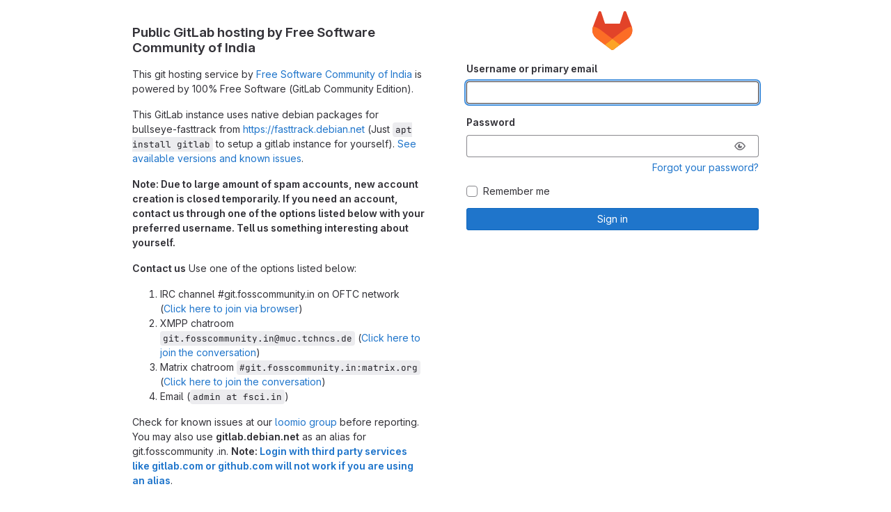

--- FILE ---
content_type: text/html; charset=utf-8
request_url: https://git.fosscommunity.in/users/sign_in?redirect_to_referer=yes
body_size: 14841
content:
<!DOCTYPE html>
<html class="html-devise-layout ui-neutral" lang="en">
<head prefix="og: http://ogp.me/ns#">
<meta charset="utf-8">
<meta content="IE=edge" http-equiv="X-UA-Compatible">
<meta content="width=device-width, initial-scale=1" name="viewport">
<title>Sign in · GitLab</title>
<script>
//<![CDATA[
window.gon={};gon.api_version="v4";gon.default_avatar_url="https://git.fosscommunity.in/assets/no_avatar-849f9c04a3a0d0cea2424ae97b27447dc64a7dbfae83c036c45b403392f0e8ba.png";gon.max_file_size=10;gon.asset_host=null;gon.webpack_public_path="/assets/webpack/";gon.relative_url_root="";gon.user_color_mode="gl-light";gon.user_color_scheme="white";gon.markdown_surround_selection=null;gon.markdown_automatic_lists=null;gon.math_rendering_limits_enabled=true;gon.recaptcha_api_server_url="https://www.recaptcha.net/recaptcha/api.js";gon.recaptcha_sitekey=null;gon.gitlab_url="https://git.fosscommunity.in";gon.organization_http_header_name="HTTP_GITLAB_ORGANIZATION_ID";gon.revision="Unknown";gon.feature_category="system_access";gon.gitlab_logo="/assets/gitlab_logo-2957169c8ef64c58616a1ac3f4fc626e8a35ce4eb3ed31bb0d873712f2a041a0.png";gon.secure=true;gon.sprite_icons="/assets/icons-0b41337f52be73f7bbf9d59b841eb98a6e790dfa1a844644f120a80ce3cc18ba.svg";gon.sprite_file_icons="/assets/file_icons/file_icons-7cd3d6c3b29a6d972895f36472978a4b5adb4b37f9b5d0716a380e82389f7e0e.svg";gon.emoji_sprites_css_path="/assets/emoji_sprites-d746ae2450a3e9c626d338d77a101b84ff33a47c0c281b676d75c4a6ed2948a4.css";gon.gridstack_css_path="/assets/lazy_bundles/gridstack-5fcfd4ffbea1db04eaf7f16521bcab19ae3af042c8b4afe8d16781eda5a70799.css";gon.test_env=false;gon.disable_animations=null;gon.suggested_label_colors={"#cc338b":"Magenta-pink","#dc143c":"Crimson","#c21e56":"Rose red","#cd5b45":"Dark coral","#ed9121":"Carrot orange","#eee600":"Titanium yellow","#009966":"Green-cyan","#8fbc8f":"Dark sea green","#6699cc":"Blue-gray","#e6e6fa":"Lavender","#9400d3":"Dark violet","#330066":"Deep violet","#36454f":"Charcoal grey","#808080":"Gray"};gon.first_day_of_week=0;gon.time_display_relative=true;gon.time_display_format=0;gon.ee=false;gon.jh=false;gon.dot_com=false;gon.uf_error_prefix="UF";gon.pat_prefix="glpat-";gon.keyboard_shortcuts_enabled=true;gon.diagramsnet_url="https://embed.diagrams.net";gon.features={"sourceEditorToolbar":false,"vscodeWebIde":true,"uiForOrganizations":false,"organizationSwitching":false,"removeMonitorMetrics":true,"vuePageBreadcrumbs":false};
//]]>
</script>





<link rel="stylesheet" href="/assets/application-f26176d736b2c98959127f2c53a94ba4c3c060368eb6797ad06dd923012b53bd.css" media="all" />
<link rel="stylesheet" href="/assets/page_bundles/login-d3d6bc53e95a451be9ab770d7a515d686002ad44c6493bfac5caab63ebe9db94.css" media="all" /><link rel="stylesheet" href="/assets/page_bundles/commit_description-b1dab9b10010cbb9c3738689b18ce46a4f58b98a8d483226fdff8a776a45caf0.css" media="all" />
<link rel="stylesheet" href="/assets/application_utilities-4ce46b0d1744a75b5e0b7104e935413dc41b09b34002dc2832a687dd8e7f0569.css" media="all" />
<link rel="stylesheet" href="/assets/tailwind-d335058d630635df96a68178ddc82bf43f4fbccfe5d03576f5a7c33822c72a12.css" media="all" />


<link rel="stylesheet" href="/assets/fonts-fae5d3f79948bd85f18b6513a025f863b19636e85b09a1492907eb4b1bb0557b.css" media="all" />
<link rel="stylesheet" href="/assets/highlight/themes/white-e08c45a78f4446ec6c4226adb581d4482911bd7c85b47b7e7c003112b0c26274.css" media="all" />


<link rel="preload" href="/assets/application_utilities-4ce46b0d1744a75b5e0b7104e935413dc41b09b34002dc2832a687dd8e7f0569.css" as="style" type="text/css">
<link rel="preload" href="/assets/application-f26176d736b2c98959127f2c53a94ba4c3c060368eb6797ad06dd923012b53bd.css" as="style" type="text/css">
<link rel="preload" href="/assets/highlight/themes/white-e08c45a78f4446ec6c4226adb581d4482911bd7c85b47b7e7c003112b0c26274.css" as="style" type="text/css">







<script src="/assets/webpack/runtime.6d542b13.bundle.js" defer="defer"></script>
<script src="/assets/webpack/main.b8ea6462.chunk.js" defer="defer"></script>
<script src="/assets/webpack/graphql.cd7f145d.chunk.js" defer="defer"></script>
<script src="/assets/webpack/commons-pages.groups.new-pages.import.gitlab_projects.new-pages.import.manifest.new-pages.projects.n-44c6c18e.ea29eca7.chunk.js" defer="defer"></script>
<script src="/assets/webpack/commons-pages.search.show-super_sidebar.eda1d27a.chunk.js" defer="defer"></script>
<script src="/assets/webpack/super_sidebar.53b6625e.chunk.js" defer="defer"></script>
<script src="/assets/webpack/commons-jira_connect_app-pages.abuse_reports-pages.admin.abuse_reports.show-pages.admin.application_-ee8e4f03.8ca39647.chunk.js" defer="defer"></script>
<script src="/assets/webpack/commons-pages.admin.sessions-pages.registrations.new-pages.sessions-pages.sessions.new.5af7ae3c.chunk.js" defer="defer"></script>
<script src="/assets/webpack/commons-pages.registrations.new-pages.sessions.new-pages.user_settings.profiles.show.c534f09f.chunk.js" defer="defer"></script>
<script src="/assets/webpack/pages.sessions.new.dcaa3ed8.chunk.js" defer="defer"></script>
<meta content="object" property="og:type">
<meta content="GitLab" property="og:site_name">
<meta content="Sign in · GitLab" property="og:title">
<meta content="Public GitLab hosting by Free Software Community of India" property="og:description">
<meta content="https://git.fosscommunity.in/assets/twitter_card-570ddb06edf56a2312253c5872489847a0f385112ddbcd71ccfa1570febab5d2.jpg" property="og:image">
<meta content="64" property="og:image:width">
<meta content="64" property="og:image:height">
<meta content="https://git.fosscommunity.in/users/sign_in?redirect_to_referer=yes" property="og:url">
<meta content="summary" property="twitter:card">
<meta content="Sign in · GitLab" property="twitter:title">
<meta content="Public GitLab hosting by Free Software Community of India" property="twitter:description">
<meta content="https://git.fosscommunity.in/assets/twitter_card-570ddb06edf56a2312253c5872489847a0f385112ddbcd71ccfa1570febab5d2.jpg" property="twitter:image">

<meta name="csrf-param" content="authenticity_token" />
<meta name="csrf-token" content="epEQ9cdEzKHWZoRBwRoapQjQjSU3ngapvFnShLqx4PWvEntkvCKfP647y_WMU6JI612ll-fOcttNtwdB0692ig" />
<meta name="csp-nonce" />
<meta name="action-cable-url" content="/-/cable" />
<link href="/-/manifest.json" rel="manifest">
<link rel="icon" type="image/png" href="/assets/favicon-72a2cad5025aa931d6ea56c3201d1f18e68a8cd39788c7c80d5b2b82aa5143ef.png" id="favicon" data-original-href="/assets/favicon-72a2cad5025aa931d6ea56c3201d1f18e68a8cd39788c7c80d5b2b82aa5143ef.png" />
<link rel="apple-touch-icon" type="image/x-icon" href="/assets/apple-touch-icon-b049d4bc0dd9626f31db825d61880737befc7835982586d015bded10b4435460.png" />
<link href="/search/opensearch.xml" rel="search" title="Search GitLab" type="application/opensearchdescription+xml">




<meta content="Public GitLab hosting by Free Software Community of India" name="description">
<meta content="#ececef" name="theme-color">
</head>

<body class="gl-h-full login-page gl-browser-chrome gl-platform-mac" data-page="sessions:new" data-testid="login-page">

<script>
//<![CDATA[
gl = window.gl || {};
gl.client = {"isChrome":true,"isMac":true};


//]]>
</script>




<div class="gl-h-full gl-display-flex gl-flex-wrap">
<div class="container gl-align-self-center">
<div class="content">
<div class="flash-container flash-container-page sticky" data-testid="flash-container">
<div id="js-global-alerts"></div>
</div>

<div class="row gl-mt-5 gl-row-gap-5">
<div class="col-md order-12 sm-bg-gray">
<div class="col-sm-12">
<h1 class="gl-mb-5 gl-font-size-h2">
Public GitLab hosting by Free Software Community of India
</h1>
<div id="js-custom-sign-in-description"><p data-sourcepos="1:1-1:141" dir="auto">This git hosting service by <a href="https://fsci.in/" rel="nofollow noreferrer noopener" target="_blank">Free Software Community of India</a> is powered by 100% Free Software (GitLab Community Edition).</p>&#x000A;<p data-sourcepos="3:1-3:249" dir="auto">This GitLab instance uses native debian packages for bullseye-fasttrack from <a href="https://fasttrack.debian.net" rel="nofollow noreferrer noopener" target="_blank">https://fasttrack.debian.net</a> (Just <code>apt install gitlab</code> to setup a gitlab instance for yourself). <a href="https://wiki.debian.org/gitlab" rel="nofollow noreferrer noopener" target="_blank">See available versions and known issues</a>.</p>&#x000A;<p data-sourcepos="5:1-5:242" dir="auto"><strong>Note: Due to large amount of spam accounts, new account creation is closed temporarily. If you need an account, contact us through one of the options listed below with your preferred username. Tell us something interesting about yourself.</strong></p>&#x000A;<p data-sourcepos="7:1-8:36" dir="auto"><strong>Contact us</strong>&#x000A;Use one of the options listed below:</p>&#x000A;<ol data-sourcepos="9:1-13:0" dir="auto">&#x000A;<li data-sourcepos="9:1-9:144">IRC channel #git.fosscommunity.in on OFTC network (<a href="https://webchat.oftc.net/?channels=git.fosscommunity.in" rel="nofollow noreferrer noopener" target="_blank">Click here to join via browser</a>)</li>&#x000A;<li data-sourcepos="10:1-10:163">XMPP chatroom <code>git.fosscommunity.in@muc.tchncs.de</code> (<a href="https://join.jabber.network/#git.fosscommunity.in@muc.tchncs.de?join" rel="nofollow noreferrer noopener" target="_blank">Click here to join the conversation</a>)</li>&#x000A;<li data-sourcepos="11:1-11:147">Matrix chatroom <code>#git.fosscommunity.in:matrix.org</code> (<a href="https://matrix.to/#/#git.fosscommunity.in:matrix.org" rel="nofollow noreferrer noopener" target="_blank">Click here to join the conversation</a>)</li>&#x000A;<li data-sourcepos="12:1-13:0">Email (<code>admin at fsci.in</code>)</li>&#x000A;</ol>&#x000A;<p data-sourcepos="14:1-14:394" dir="auto">Check for known issues at our <a href="https://www.loomio.org/g/Qu3O8mSf/fosscommunity-in-git-fosscommunity-in-maintainers" rel="nofollow noreferrer noopener" target="_blank">loomio group</a> before reporting. You may also use <strong>gitlab.debian.net</strong> as an alias for git.fosscommunity .in. <strong>Note: <a href="https://gitlab.com/gitlab-org/gitlab-ce/issues/19449" rel="nofollow noreferrer noopener" target="_blank">Login with third party services like gitlab.com or github.com will not work if you are using an alias</a></strong>.</p>&#x000A;<p data-sourcepos="16:1-16:149" dir="auto"><em>Hosting sponsored by <a href="https://www.infomaniak.com/en/about" rel="nofollow noreferrer noopener" target="_blank">Infomaniak</a></em>. Hosted in Switzerland with <a href="https://www.infomaniak.com/en" rel="nofollow noreferrer noopener" target="_blank">infomaniak.com</a>.</p>&#x000A;<p data-sourcepos="18:1-18:83" dir="auto"><em>Previously sponsored by <a href="https://about.gitlab.com/about/" rel="nofollow noreferrer noopener" target="_blank">Gitlab Inc</a></em> (2016-2022)</p>&#x000A;<p data-sourcepos="20:1-20:138" dir="auto"><a href="https://status.fsci.in/affected/gitlab/" rel="nofollow noreferrer noopener" target="_blank">View Service Status</a> | <a href="https://status.fsci.in/affected/gitlab/index.xml" rel="nofollow noreferrer noopener" target="_blank"><gl-emoji title="high voltage sign" data-name="zap" data-unicode-version="4.0">⚡</gl-emoji> Subscribe via RSS</a></p></div>
</div>
</div>
<div class="col-md order-md-12">
<div class="col-sm-12 bar">
<div class="gl-text-center gl-mb-5">
<img alt="Public GitLab hosting by Free Software Community of India" class="gl-invisible gl-h-10 js-portrait-logo-detection lazy" data-src="/assets/logo-911de323fa0def29aaf817fca33916653fc92f3ff31647ac41d2c39bbe243edb.svg" src="[data-uri]" />
</div>

<div class="js-non-oauth-login">
<form class="gl-show-field-errors js-arkose-labs-form" aria-live="assertive" data-testid="sign-in-form" action="/users/sign_in" accept-charset="UTF-8" method="post"><input type="hidden" name="authenticity_token" value="iw7rYGa7L1LeO-is--3QZ29dRWzUw1Rno6r-7Iol7ZdejYDxHd18zKZmpxi2pGiKjNBt3gSTIBVSRCsp4zt76A" autocomplete="off" /><div class="form-group">
<label for="user_login">Username or primary email</label>
<input class="form-control gl-form-input js-username-field" autocomplete="username" autofocus="autofocus" autocapitalize="off" autocorrect="off" required="required" title="This field is required." data-testid="username-field" type="text" name="user[login]" id="user_login" />
</div>
<div class="form-group">
<label for="user_password">Password</label>
<input class="form-control gl-form-input js-password" data-id="user_password" data-name="user[password]" data-testid="password-field" type="password" name="user[password]" id="user_password" />
<div class="form-text gl-text-right">
<a href="/users/password/new">Forgot your password?</a>
</div>
</div>
<div class="form-group">
</div>
<div class="gl-mb-3">
<div class="gl-form-checkbox custom-control custom-checkbox">
<input name="user[remember_me]" type="hidden" value="0" autocomplete="off" /><input autocomplete="off" class="custom-control-input" type="checkbox" value="1" name="user[remember_me]" id="user_remember_me" />
<label class="custom-control-label" for="user_remember_me"><span>Remember me</span></label>
</div>

</div>
<button class="gl-button btn btn-block btn-md btn-confirm js-sign-in-button" data-testid="sign-in-button" type="submit"><span class="gl-button-text">
Sign in

</span>

</button></form>
</div>

</div>
</div>
</div>
</div>
</div>
<div class="footer-container gl-w-full gl-align-self-end">
<hr class="gl-m-0">
<div class="container gl-py-5 gl-display-flex gl-justify-content-space-between gl-align-items-flex-start">
<div class="gl-display-none gl-md-display-flex gl-gap-5 gl-flex-wrap">
<a href="/explore">Explore</a>
<a href="/help">Help</a>
<a href="https://about.gitlab.com">About GitLab</a>
<a target="_blank" class="text-nowrap" rel="noopener noreferrer" href="https://forum.gitlab.com">Community forum</a>
</div>
<div class="js-language-switcher" data-locales="[{&quot;value&quot;:&quot;en&quot;,&quot;percentage&quot;:100,&quot;text&quot;:&quot;English&quot;},{&quot;value&quot;:&quot;ja&quot;,&quot;percentage&quot;:99,&quot;text&quot;:&quot;日本語&quot;},{&quot;value&quot;:&quot;fr&quot;,&quot;percentage&quot;:99,&quot;text&quot;:&quot;français&quot;},{&quot;value&quot;:&quot;de&quot;,&quot;percentage&quot;:99,&quot;text&quot;:&quot;Deutsch&quot;},{&quot;value&quot;:&quot;zh_TW&quot;,&quot;percentage&quot;:98,&quot;text&quot;:&quot;繁體中文 (台灣)&quot;},{&quot;value&quot;:&quot;zh_CN&quot;,&quot;percentage&quot;:92,&quot;text&quot;:&quot;简体中文&quot;}]"></div>

</div>
</div>


</div>
</body>
</html>


--- FILE ---
content_type: text/css; charset=utf-8
request_url: https://git.fosscommunity.in/assets/page_bundles/login-d3d6bc53e95a451be9ab770d7a515d686002ad44c6493bfac5caab63ebe9db94.css
body_size: 402
content:
@keyframes blinking-dot{0%{opacity:1}25%{opacity:.4}75%{opacity:.4}100%{opacity:1}}@keyframes gl-spinner-rotate{0%{transform:rotate(0)}100%{transform:rotate(360deg)}}@keyframes gl-keyframes-skeleton-loader{0%{background-position-x:-32rem}100%{background-position-x:32rem}}.html-devise-layout{margin:0;padding:0;height:100%}.html-devise-layout body.with-system-header{padding-top:16px}.html-devise-layout body.with-system-footer .footer-container{padding-bottom:16px}.login-page .container{max-width:960px}.login-page .g-recaptcha>div{margin-left:auto;margin-right:auto}.devise-errors h2{margin-top:0;font-size:.875rem;color:var(--red-700, #ae1800)}@media(max-width: 767.98px){.sm-bg-gray{background-color:#fbfafd}.gl-dark .sm-bg-gray{background-color:var(--gray-100)}}


--- FILE ---
content_type: text/javascript; charset=utf-8
request_url: https://git.fosscommunity.in/assets/webpack/commons-pages.groups.new-pages.import.gitlab_projects.new-pages.import.manifest.new-pages.projects.n-44c6c18e.ea29eca7.chunk.js
body_size: 17106
content:
(this.webpackJsonp=this.webpackJsonp||[]).push([[82,55],{"25Ux":function(t,e,n){"use strict";n.d(e,"a",(function(){return a})),n.d(e,"b",(function(){return c})),n.d(e,"c",(function(){return u})),n.d(e,"d",(function(){return d})),n.d(e,"e",(function(){return s})),n.d(e,"f",(function(){return h})),n.d(e,"g",(function(){return l})),n.d(e,"h",(function(){return r})),n.d(e,"i",(function(){return i})),n.d(e,"j",(function(){return o})),n.d(e,"k",(function(){return f})),n.d(e,"l",(function(){return g})),n.d(e,"m",(function(){return b})),n.d(e,"n",(function(){return p}));const i="main",o="shown",r="hidden",s="beforeClose",l="focusContent",a="ArrowDown",c="ArrowUp",u="End",d="Enter",f="Home",p="Space",g="absolute",b="fixed",h="gl-new-dropdown-contents"},"2xEv":function(t,e,n){"use strict";var i=n("D6Ck"),o=n("GOmJ"),r=n("goqL"),s=n("ygVz"),l=n("3cHC"),a=n("hIHU"),c={components:{GlButton:i.a},directives:{GlTooltip:o.a},mixins:[s.b.mixin()],props:{type:{type:String,required:!1,default:"expand"}},i18n:{primaryNavigationSidebar:Object(r.a)("Primary navigation sidebar")},tooltipCollapse:{placement:"bottom",container:"super-sidebar",title:Object(r.a)("Hide sidebar")},tooltipExpand:{placement:"right",title:Object(r.a)("Keep sidebar visible")},data:()=>l.B,computed:{isTypeCollapse(){return"collapse"===this.type},isTypeExpand(){return"expand"===this.type},tooltip(){return this.isTypeExpand?this.$options.tooltipExpand:this.$options.tooltipCollapse},ariaExpanded(){return String(this.isTypeCollapse)}},mounted(){this.$root.$on("bv::tooltip::show",this.onTooltipShow)},beforeUnmount(){this.$root.$off("bv::tooltip::show",this.onTooltipShow)},methods:{toggle(){this.track(this.isTypeExpand?"nav_show":"nav_hide",{label:"nav_toggle",property:"nav_sidebar"}),Object(a.d)(!this.isTypeExpand,!0),this.focusOtherToggle()},focusOtherToggle(){var t=this;this.$nextTick((function(){t.isTypeExpand||document.querySelector("."+l.j).focus()}))},onTooltipShow(t){t.target!==this.$el||this.isTypeCollapse&&!this.isCollapsed||this.isTypeExpand&&this.isCollapsed||this.isPeek||this.isHoverPeek||t.preventDefault()}}},u=n("IBvm"),d=Object(u.a)(c,(function(){return(0,this._self._c)("gl-button",{directives:[{name:"gl-tooltip",rawName:"v-gl-tooltip",value:this.tooltip,expression:"tooltip"}],attrs:{"aria-controls":"super-sidebar","aria-expanded":this.ariaExpanded,"aria-label":this.$options.i18n.primaryNavigationSidebar,icon:"sidebar",category:"tertiary"},on:{click:this.toggle}})}),[],!1,null,null,null);e.a=d.exports},"3cHC":function(t,e,n){"use strict";n.d(e,"p",(function(){return o})),n.d(e,"i",(function(){return r})),n.d(e,"j",(function(){return s})),n.d(e,"A",(function(){return l})),n.d(e,"B",(function(){return a})),n.d(e,"z",(function(){return c})),n.d(e,"r",(function(){return u})),n.d(e,"q",(function(){return d})),n.d(e,"s",(function(){return f})),n.d(e,"v",(function(){return p})),n.d(e,"t",(function(){return g})),n.d(e,"u",(function(){return b})),n.d(e,"w",(function(){return h})),n.d(e,"x",(function(){return m})),n.d(e,"a",(function(){return v})),n.d(e,"b",(function(){return y})),n.d(e,"l",(function(){return w})),n.d(e,"y",(function(){return O})),n.d(e,"g",(function(){return x})),n.d(e,"o",(function(){return j})),n.d(e,"n",(function(){return _})),n.d(e,"m",(function(){return C})),n.d(e,"d",(function(){return S})),n.d(e,"k",(function(){return k})),n.d(e,"h",(function(){return D})),n.d(e,"f",(function(){return E})),n.d(e,"e",(function(){return L})),n.d(e,"c",(function(){return B}));var i=n("2OTi");const o="sidebar-portal-mount",r="js-super-sidebar-toggle-collapse",s="js-super-sidebar-toggle-expand",l=i.default.observable({ready:!1}),a=i.default.observable({isCollapsed:!1,hasPeeked:!1,isPeek:!1,isPeekable:!1,isHoverPeek:!1,wasHoverPeek:!1}),c=i.default.observable({showTanukiBotChatDrawer:!1}),u=200,d=500,f="closed",p="will-open",g="open",b="will-close",h="item_without_id",m="nav_panel_unknown",v="click_menu_item",y="click_pinned_menu_item",w=["group","project","organization"],O={"data-track-property":"nav_user_menu","data-track-action":"click_link"},x={"data-track-property":"nav_help_menu","data-track-action":"click_link"},j="sidebar_pinned_section_expanded",_=3650,C="super-sidebar-pinned-nav-item-clicked",S=4,k="super-sidebar-nav-item-current",D=34,E={MAX_COUNT:20,ELIGIBLE_FREQUENCY:3},L=9e5,B="groups"},"9+yn":function(t,e,n){"use strict";n.d(e,"a",(function(){return g})),n.d(e,"b",(function(){return u})),n.d(e,"c",(function(){return c})),n.d(e,"d",(function(){return d}));var i=n("2OTi"),o=n("ZEB9"),r=n.n(o),s=n("7TC0"),l=n.n(s),a=n("fpSQ");const c=t=>Boolean(t)&&(t=>{var e;return(null==t||null===(e=t.text)||void 0===e?void 0:e.length)>0&&!Array.isArray(null==t?void 0:t.items)})(t),u=t=>Boolean(t)&&Array.isArray(t.items)&&Boolean(t.items.length)&&t.items.every(c),d=t=>t.every(c)||t.every(u),f=t=>{const e=t();if(!Array.isArray(e))return!1;const n=e.filter(t=>t.tag);return n.length&&n.every(t=>(t=>{var e,n;return Boolean(t)&&(n=(null===(e=t.componentOptions)||void 0===e?void 0:e.tag)||t.tag,["gl-disclosure-dropdown-group","gl-disclosure-dropdown-item","li"].includes(n))})(t))},p=t=>{const e=t(),n=e.find(t=>Array.isArray(t.children)&&t.children.length);return(n?n.children:e).filter(t=>!l()(t.text)||t.text.trim().length>0).every(t=>(t=>{var e;return[a.c,a.b].includes(null===(e=t.type)||void 0===e?void 0:e.name)||"li"===t.type})(t))},g=t=>!!r()(t)&&(i.default.version.startsWith("3")?p(t):f(t))},"9oK7":function(t,e,n){"use strict";n.d(e,"a",(function(){return u}));const{performance:i}=window,o="function"==typeof(null==i?void 0:i.now)&&Date.now()>document.createEvent("Event").timeStamp?()=>i.now():()=>Date.now(),r=new Map;let s=!1,l=null;const a=t=>{r.forEach((e,n)=>{let{bindTimeStamp:i,callback:o}=e;const r=l||t;if(!(n.contains(r.target)||t.timeStamp<=i))try{o(t)}catch(t){0}}),l=null},c=t=>{l=t},u={bind:(t,e)=>{let{value:n,arg:i="click"}=e;if("function"!=typeof n)throw new Error(`[GlOutsideDirective] Value must be a function; got ${typeof n}!`);if("click"!==i)throw new Error(`[GlOutsideDirective] Cannot bind ${i} events; only click events are currently supported!`);r.has(t)||(s||s||(document.addEventListener("mousedown",c),document.addEventListener("click",a,{capture:!0}),s=!0,l=null),r.set(t,{bindTimeStamp:o(),callback:n}))},unbind:t=>{r.delete(t),0===r.size&&s&&(document.removeEventListener("mousedown",c),document.removeEventListener("click",a),s=!1)}}},CZIc:function(t,e,n){"use strict";n.d(e,"a",(function(){return o}));var i=n("N4Nj");const o=(t,e)=>{var n;return null!==(n=i.b[t])&&void 0!==n?n:e}},GOmJ:function(t,e,n){"use strict";n.d(e,"a",(function(){return $}));var i=n("LGCK"),o=n("zKs2"),r=n("7ozz"),s=n("mJy8"),l=n("VcDH"),a=n("MoY3"),c=n("GLoi"),u=n("wGFT"),d=n("g0+H"),f=n("d7FU"),p=n("KLj8"),g=n("GeBM"),b=n("wMk5"),h=n("LOVF"),m=n("5Jgi");function v(t,e){var n=Object.keys(t);if(Object.getOwnPropertySymbols){var i=Object.getOwnPropertySymbols(t);e&&(i=i.filter((function(e){return Object.getOwnPropertyDescriptor(t,e).enumerable}))),n.push.apply(n,i)}return n}function y(t){for(var e=1;e<arguments.length;e++){var n=null!=arguments[e]?arguments[e]:{};e%2?v(Object(n),!0).forEach((function(e){w(t,e,n[e])})):Object.getOwnPropertyDescriptors?Object.defineProperties(t,Object.getOwnPropertyDescriptors(n)):v(Object(n)).forEach((function(e){Object.defineProperty(t,e,Object.getOwnPropertyDescriptor(n,e))}))}return t}function w(t,e,n){return e in t?Object.defineProperty(t,e,{value:n,enumerable:!0,configurable:!0,writable:!0}):t[e]=n,t}var O="__BV_Tooltip__",x={focus:!0,hover:!0,click:!0,blur:!0,manual:!0},j=/^html$/i,_=/^noninteractive$/i,C=/^nofade$/i,S=/^(auto|top(left|right)?|bottom(left|right)?|left(top|bottom)?|right(top|bottom)?)$/i,k=/^(window|viewport|scrollParent)$/i,D=/^d\d+$/i,E=/^ds\d+$/i,L=/^dh\d+$/i,B=/^o-?\d+$/i,A=/^v-.+$/i,T=/\s+/,I=function(t,e,n){if(o.g){var v=function(t,e){var n={title:void 0,trigger:"",placement:"top",fallbackPlacement:"flip",container:!1,animation:!0,offset:0,id:null,html:!1,interactive:!0,disabled:!1,delay:Object(a.b)(i.ib,"delay",50),boundary:String(Object(a.b)(i.ib,"boundary","scrollParent")),boundaryPadding:Object(g.c)(Object(a.b)(i.ib,"boundaryPadding",5),0),variant:Object(a.b)(i.ib,"variant"),customClass:Object(a.b)(i.ib,"customClass")};if(Object(f.m)(t.value)||Object(f.g)(t.value)||Object(f.e)(t.value)?n.title=t.value:Object(f.j)(t.value)&&(n=y(y({},n),t.value)),Object(f.n)(n.title)){var o=l.d?e.props:(e.data||{}).attrs;n.title=o&&!Object(f.o)(o.title)?o.title:void 0}Object(f.j)(n.delay)||(n.delay={show:Object(g.c)(n.delay,0),hide:Object(g.c)(n.delay,0)}),t.arg&&(n.container="#".concat(t.arg)),Object(b.h)(t.modifiers).forEach((function(t){if(j.test(t))n.html=!0;else if(_.test(t))n.interactive=!1;else if(C.test(t))n.animation=!1;else if(S.test(t))n.placement=t;else if(k.test(t))t="scrollparent"===t?"scrollParent":t,n.boundary=t;else if(D.test(t)){var e=Object(g.c)(t.slice(1),0);n.delay.show=e,n.delay.hide=e}else E.test(t)?n.delay.show=Object(g.c)(t.slice(2),0):L.test(t)?n.delay.hide=Object(g.c)(t.slice(2),0):B.test(t)?n.offset=Object(g.c)(t.slice(1),0):A.test(t)&&(n.variant=t.slice(2)||null)}));var r={};return Object(s.b)(n.trigger||"").filter(u.a).join(" ").trim().toLowerCase().split(T).forEach((function(t){x[t]&&(r[t]=!0)})),Object(b.h)(t.modifiers).forEach((function(t){t=t.toLowerCase(),x[t]&&(r[t]=!0)})),n.trigger=Object(b.h)(r).join(" "),"blur"===n.trigger&&(n.trigger="focus"),n.trigger||(n.trigger="hover focus"),n}(e,n);if(!t[O]){var w=Object(d.a)(n,e);t[O]=Object(h.a)(w,m.a,{_scopeId:Object(c.a)(w,void 0)}),t[O].__bv_prev_data__={},t[O].$on(r.L,(function(){Object(f.e)(v.title)&&t[O].updateData({title:v.title(t)})}))}var I={title:v.title,triggers:v.trigger,placement:v.placement,fallbackPlacement:v.fallbackPlacement,variant:v.variant,customClass:v.customClass,container:v.container,boundary:v.boundary,delay:v.delay,offset:v.offset,noFade:!v.animation,id:v.id,interactive:v.interactive,disabled:v.disabled,html:v.html},$=t[O].__bv_prev_data__;if(t[O].__bv_prev_data__=I,!Object(p.a)(I,$)){var P={target:t};Object(b.h)(I).forEach((function(e){I[e]!==$[e]&&(P[e]="title"===e&&Object(f.e)(I[e])?I[e](t):I[e])})),t[O].updateData(P)}}},$={bind:function(t,e,n){I(t,e,n)},componentUpdated:function(t,e,n){Object(l.e)((function(){I(t,e,n)}))},unbind:function(t){!function(t){t[O]&&(t[O].$destroy(),t[O]=null),delete t[O]}(t)}}},HiNl:function(t,e,n){"use strict";var i=n("KFV5"),o=n.n(i),r=n("IH28"),s=n.n(r),l=n("7Wvs"),a=n("25Ux"),c=n("prbB"),u=n("Sjum"),d=n("OHK8"),f=n("ZhBz"),p=n("9+yn"),g=n("MyoL"),b=n.n(g);const h="."+u.a,m="."+d.a;const v={name:"GlDisclosureDropdown",events:{GL_DROPDOWN_SHOWN:a.j,GL_DROPDOWN_HIDDEN:a.h,GL_DROPDOWN_BEFORE_CLOSE:a.e,GL_DROPDOWN_FOCUS_CONTENT:a.g},components:{GlBaseDropdown:u.b,GlDisclosureDropdownItem:d.b,GlDisclosureDropdownGroup:f.a},props:{items:{type:Array,required:!1,default:()=>[],validator:p.d},toggleText:{type:String,required:!1,default:""},textSrOnly:{type:Boolean,required:!1,default:!1},category:{type:String,required:!1,default:c.n.primary,validator:t=>t in c.n},variant:{type:String,required:!1,default:c.x.default,validator:t=>t in c.x},size:{type:String,required:!1,default:"medium",validator:t=>t in c.o},icon:{type:String,required:!1,default:""},disabled:{type:Boolean,required:!1,default:!1},loading:{type:Boolean,required:!1,default:!1},toggleId:{type:String,required:!1,default:()=>s()("dropdown-toggle-btn-")},toggleClass:{type:[String,Array,Object],required:!1,default:null},noCaret:{type:Boolean,required:!1,default:!1},placement:{type:String,required:!1,default:"bottom-start",validator:t=>Object.keys(c.w).includes(t)},toggleAriaLabelledBy:{type:String,required:!1,default:null},listAriaLabelledBy:{type:String,required:!1,default:null},block:{type:Boolean,required:!1,default:!1},dropdownOffset:{type:[Number,Object],required:!1,default:void 0},fluidWidth:{type:Boolean,required:!1,default:!1},autoClose:{type:Boolean,required:!1,default:!0},positioningStrategy:{type:String,required:!1,default:a.l,validator:t=>[a.l,a.m].includes(t)},startOpened:{type:Boolean,required:!1,default:!1}},data:()=>({disclosureId:s()("disclosure-"),nextFocusedItemIndex:null}),computed:{disclosureTag(){var t;return null!==(t=this.items)&&void 0!==t&&t.length||Object(p.a)(this.$scopedSlots.default||this.$slots.default)?"ul":"div"},hasCustomToggle(){return Boolean(this.$scopedSlots.toggle)}},mounted(){this.startOpened&&this.open()},methods:{open(){this.$refs.baseDropdown.open()},close(){this.$refs.baseDropdown.close()},onShow(){this.$emit(a.j)},onBeforeClose(t){this.$emit(a.e,t)},onHide(){this.$emit(a.h),this.nextFocusedItemIndex=null},onKeydown(t){const{code:e}=t,n=this.getFocusableListItemElements();if(n.length<1)return;let i=!0;e===a.k?this.focusItem(0,n):e===a.c?this.focusItem(n.length-1,n):e===a.b?this.focusNextItem(t,n,-1):e===a.a?this.focusNextItem(t,n,1):e===a.d||e===a.n?this.handleAutoClose(t):i=!1,i&&Object(l.l)(t)},getFocusableListItemElements(){var t;const e=null===(t=this.$refs.content)||void 0===t?void 0:t.querySelectorAll(m);return Object(l.c)(Array.from(e||[]))},focusNextItem(t,e,n){const{target:i}=t,r=e.indexOf(i),s=o()(r+n,0,e.length-1);this.focusItem(s,e)},focusItem(t,e){var n;this.nextFocusedItemIndex=t,null===(n=e[t])||void 0===n||n.focus()},closeAndFocus(){this.$refs.baseDropdown.closeAndFocus()},handleAction(t){this.$emit("action",t)},handleAutoClose(t){this.autoClose&&t.target.closest(m)&&t.target.closest(h)===this.$refs.baseDropdown.$el&&this.closeAndFocus()},uniqueItemId:()=>s()("disclosure-item-"),isItem:p.c},GL_DROPDOWN_CONTENTS_CLASS:a.f};const y=b()({render:function(){var t=this,e=t.$createElement,n=t._self._c||e;return n("gl-base-dropdown",{ref:"baseDropdown",staticClass:"gl-disclosure-dropdown",attrs:{"aria-labelledby":t.toggleAriaLabelledBy,"toggle-id":t.toggleId,"toggle-text":t.toggleText,"toggle-class":t.toggleClass,"text-sr-only":t.textSrOnly,category:t.category,variant:t.variant,size:t.size,icon:t.icon,disabled:t.disabled,loading:t.loading,"no-caret":t.noCaret,placement:t.placement,block:t.block,offset:t.dropdownOffset,"fluid-width":t.fluidWidth,"positioning-strategy":t.positioningStrategy},on:t._d({},[t.$options.events.GL_DROPDOWN_SHOWN,t.onShow,t.$options.events.GL_DROPDOWN_HIDDEN,t.onHide,t.$options.events.GL_DROPDOWN_BEFORE_CLOSE,t.onBeforeClose,t.$options.events.GL_DROPDOWN_FOCUS_CONTENT,t.onKeydown]),scopedSlots:t._u([t.hasCustomToggle?{key:"toggle",fn:function(){return[t._t("toggle")]},proxy:!0}:null],null,!0)},[t._v(" "),t._t("header"),t._v(" "),n(t.disclosureTag,{ref:"content",tag:"component",class:t.$options.GL_DROPDOWN_CONTENTS_CLASS,attrs:{id:t.disclosureId,"aria-labelledby":t.listAriaLabelledBy||t.toggleId,"data-testid":"disclosure-content",tabindex:"-1"},on:{keydown:t.onKeydown,click:t.handleAutoClose}},[t._t("default",(function(){return[t._l(t.items,(function(e,i){return[t.isItem(e)?[n("gl-disclosure-dropdown-item",{key:t.uniqueItemId(),attrs:{item:e},on:{action:t.handleAction},scopedSlots:t._u(["list-item"in t.$scopedSlots?{key:"list-item",fn:function(){return[t._t("list-item",null,{item:e})]},proxy:!0}:null],null,!0)})]:[n("gl-disclosure-dropdown-group",{key:e.name,attrs:{bordered:0!==i,group:e},on:{action:t.handleAction},scopedSlots:t._u([t.$scopedSlots["group-label"]?{key:"group-label",fn:function(){return[t._t("group-label",null,{group:e})]},proxy:!0}:null],null,!0)},[t._v(" "),t.$scopedSlots["list-item"]?t._l(e.items,(function(e){return n("gl-disclosure-dropdown-item",{key:t.uniqueItemId(),attrs:{item:e},on:{action:t.handleAction},scopedSlots:t._u([{key:"list-item",fn:function(){return[t._t("list-item",null,{item:e})]},proxy:!0}],null,!0)})})):t._e()],2)]]}))]}))],2),t._v(" "),t._t("footer")],2)},staticRenderFns:[]},void 0,v,void 0,!1,void 0,!1,void 0,void 0,void 0);e.a=y},KFV5:function(t,e,n){var i=n("ko/7"),o=n("uiBg");t.exports=function(t,e,n){return void 0===n&&(n=e,e=void 0),void 0!==n&&(n=(n=o(n))==n?n:0),void 0!==e&&(e=(e=o(e))==e?e:0),i(o(t),e,n)}},OHK8:function(t,e,n){"use strict";n.d(e,"a",(function(){return u}));var i=n("7col"),o=n("25Ux"),r=n("7Wvs"),s=n("9+yn"),l=n("fpSQ"),a=n("MyoL"),c=n.n(a);const u="gl-new-dropdown-item";const d={name:l.c,ITEM_CLASS:u,components:{BLink:i.a},props:{item:{type:Object,required:!1,default:null,validator:s.c}},computed:{isLink(){var t,e;return"string"==typeof(null===(t=this.item)||void 0===t?void 0:t.href)||"string"==typeof(null===(e=this.item)||void 0===e?void 0:e.to)},isCustomContent(){return Boolean(this.$scopedSlots.default)},itemComponent(){const{item:t}=this;return this.isLink?{is:i.a,attrs:{href:t.href,to:t.to,...t.extraAttrs},listeners:{click:this.action}}:{is:"button",attrs:{...null==t?void 0:t.extraAttrs,type:"button"},listeners:{click:()=>{var e;null==t||null===(e=t.action)||void 0===e||e.call(void 0,t),this.action()}}}},listIndex(){var t,e;return null!==(t=this.item)&&void 0!==t&&null!==(e=t.extraAttrs)&&void 0!==e&&e.disabled?null:0},componentIndex(){var t,e;return null!==(t=this.item)&&void 0!==t&&null!==(e=t.extraAttrs)&&void 0!==e&&e.disabled?null:-1},wrapperClass(){var t,e;return null!==(t=null===(e=this.item)||void 0===e?void 0:e.wrapperClass)&&void 0!==t?t:""},wrapperListeners(){const t={keydown:this.onKeydown};return this.isCustomContent&&(t.click=this.action),t}},methods:{onKeydown(t){const{code:e}=t;if(e===o.d||e===o.n)if(this.isCustomContent)this.action();else{Object(r.l)(t);const e=new MouseEvent("click",{bubbles:!0,cancelable:!0});var n;if(this.isLink)this.$refs.item.$el.dispatchEvent(e);else null===(n=this.$refs.item)||void 0===n||n.dispatchEvent(e)}},action(){this.$emit("action",this.item)}}};const f=c()({render:function(){var t=this,e=t.$createElement,n=t._self._c||e;return n("li",t._g({class:[t.$options.ITEM_CLASS,t.wrapperClass],attrs:{tabindex:t.listIndex,"data-testid":"disclosure-dropdown-item"}},t.wrapperListeners),[t._t("default",(function(){return[n(t.itemComponent.is,t._g(t._b({ref:"item",tag:"component",staticClass:"gl-new-dropdown-item-content",attrs:{tabindex:t.componentIndex}},"component",t.itemComponent.attrs,!1),t.itemComponent.listeners),[n("span",{staticClass:"gl-new-dropdown-item-text-wrapper"},[t._t("list-item",(function(){return[t._v("\n          "+t._s(t.item.text)+"\n        ")]}))],2)])]}))],2)},staticRenderFns:[]},void 0,d,void 0,!1,void 0,!1,void 0,void 0,void 0);e.b=f},SiZK:function(t,e,n){"use strict";n.d(e,"a",(function(){return F})),n.d(e,"b",(function(){return z}));var i=n("zbnp"),o=n("zGJP");function r(t){var e;return(null==(e=t.ownerDocument)?void 0:e.defaultView)||window}function s(t){return r(t).getComputedStyle(t)}function l(t){return t instanceof r(t).Node}function a(t){return l(t)?(t.nodeName||"").toLowerCase():"#document"}function c(t){return t instanceof r(t).HTMLElement}function u(t){return t instanceof r(t).Element}function d(t){return"undefined"!=typeof ShadowRoot&&(t instanceof r(t).ShadowRoot||t instanceof ShadowRoot)}function f(t){const{overflow:e,overflowX:n,overflowY:i,display:o}=s(t);return/auto|scroll|overlay|hidden|clip/.test(e+i+n)&&!["inline","contents"].includes(o)}function p(t){return["table","td","th"].includes(a(t))}function g(t){const e=b(),n=s(t);return"none"!==n.transform||"none"!==n.perspective||!!n.containerType&&"normal"!==n.containerType||!e&&!!n.backdropFilter&&"none"!==n.backdropFilter||!e&&!!n.filter&&"none"!==n.filter||["transform","perspective","filter"].some(t=>(n.willChange||"").includes(t))||["paint","layout","strict","content"].some(t=>(n.contain||"").includes(t))}function b(){return!("undefined"==typeof CSS||!CSS.supports)&&CSS.supports("-webkit-backdrop-filter","none")}function h(t){return["html","body","#document"].includes(a(t))}const m=Math.min,v=Math.max,y=Math.round,w=Math.floor,O=t=>({x:t,y:t});function x(t){const e=s(t);let n=parseFloat(e.width)||0,i=parseFloat(e.height)||0;const o=c(t),r=o?t.offsetWidth:n,l=o?t.offsetHeight:i,a=y(n)!==r||y(i)!==l;return a&&(n=r,i=l),{width:n,height:i,$:a}}function j(t){return u(t)?t:t.contextElement}function _(t){const e=j(t);if(!c(e))return O(1);const n=e.getBoundingClientRect(),{width:i,height:o,$:r}=x(e);let s=(r?y(n.width):n.width)/i,l=(r?y(n.height):n.height)/o;return s&&Number.isFinite(s)||(s=1),l&&Number.isFinite(l)||(l=1),{x:s,y:l}}const C=O(0);function S(t,e,n){var i,o;if(void 0===e&&(e=!0),!b())return C;const s=t?r(t):window;return!n||e&&n!==s?C:{x:(null==(i=s.visualViewport)?void 0:i.offsetLeft)||0,y:(null==(o=s.visualViewport)?void 0:o.offsetTop)||0}}function k(t,e,n,o){void 0===e&&(e=!1),void 0===n&&(n=!1);const s=t.getBoundingClientRect(),l=j(t);let a=O(1);e&&(o?u(o)&&(a=_(o)):a=_(t));const c=S(l,n,o);let d=(s.left+c.x)/a.x,f=(s.top+c.y)/a.y,p=s.width/a.x,g=s.height/a.y;if(l){const t=r(l),e=o&&u(o)?r(o):o;let n=t.frameElement;for(;n&&o&&e!==t;){const t=_(n),e=n.getBoundingClientRect(),i=getComputedStyle(n),o=e.left+(n.clientLeft+parseFloat(i.paddingLeft))*t.x,s=e.top+(n.clientTop+parseFloat(i.paddingTop))*t.y;d*=t.x,f*=t.y,p*=t.x,g*=t.y,d+=o,f+=s,n=r(n).frameElement}}return Object(i.r)({width:p,height:g,x:d,y:f})}function D(t){return((l(t)?t.ownerDocument:t.document)||window.document).documentElement}function E(t){return u(t)?{scrollLeft:t.scrollLeft,scrollTop:t.scrollTop}:{scrollLeft:t.pageXOffset,scrollTop:t.pageYOffset}}function L(t){return k(D(t)).left+E(t).scrollLeft}function B(t){if("html"===a(t))return t;const e=t.assignedSlot||t.parentNode||d(t)&&t.host||D(t);return d(e)?e.host:e}function A(t,e){var n;void 0===e&&(e=[]);const i=function t(e){const n=B(e);return h(n)?e.ownerDocument?e.ownerDocument.body:e.body:c(n)&&f(n)?n:t(n)}(t),o=i===(null==(n=t.ownerDocument)?void 0:n.body),s=r(i);return o?e.concat(s,s.visualViewport||[],f(i)?i:[]):e.concat(i,A(i))}function T(t,e,n){let o;if("viewport"===e)o=function(t,e){const n=r(t),i=D(t),o=n.visualViewport;let s=i.clientWidth,l=i.clientHeight,a=0,c=0;if(o){s=o.width,l=o.height;const t=b();(!t||t&&"fixed"===e)&&(a=o.offsetLeft,c=o.offsetTop)}return{width:s,height:l,x:a,y:c}}(t,n);else if("document"===e)o=function(t){const e=D(t),n=E(t),i=t.ownerDocument.body,o=v(e.scrollWidth,e.clientWidth,i.scrollWidth,i.clientWidth),r=v(e.scrollHeight,e.clientHeight,i.scrollHeight,i.clientHeight);let l=-n.scrollLeft+L(t);const a=-n.scrollTop;return"rtl"===s(i).direction&&(l+=v(e.clientWidth,i.clientWidth)-o),{width:o,height:r,x:l,y:a}}(D(t));else if(u(e))o=function(t,e){const n=k(t,!0,"fixed"===e),i=n.top+t.clientTop,o=n.left+t.clientLeft,r=c(t)?_(t):O(1);return{width:t.clientWidth*r.x,height:t.clientHeight*r.y,x:o*r.x,y:i*r.y}}(e,n);else{const n=S(t);o={...e,x:e.x-n.x,y:e.y-n.y}}return Object(i.r)(o)}function I(t,e){const n=B(t);return!(n===e||!u(n)||h(n))&&("fixed"===s(n).position||I(n,e))}function $(t,e){return c(t)&&"fixed"!==s(t).position?e?e(t):t.offsetParent:null}function P(t,e){const n=r(t);if(!c(t))return n;let i=$(t,e);for(;i&&p(i)&&"static"===s(i).position;)i=$(i,e);return i&&("html"===a(i)||"body"===a(i)&&"static"===s(i).position&&!g(i))?n:i||function(t){let e=B(t);for(;c(e)&&!h(e);){if(g(e))return e;e=B(e)}return null}(t)||n}function R(t,e,n){const i=c(e),o=D(e),r="fixed"===n,s=k(t,!0,r,e);let l={scrollLeft:0,scrollTop:0};const u=O(0);if(i||!i&&!r)if(("body"!==a(e)||f(o))&&(l=E(e)),c(e)){const t=k(e,!0,r,e);u.x=t.x+e.clientLeft,u.y=t.y+e.clientTop}else o&&(u.x=L(o));return{x:s.left+l.scrollLeft-u.x,y:s.top+l.scrollTop-u.y,width:s.width,height:s.height}}const q={getClippingRect:function(t){let{element:e,boundary:n,rootBoundary:i,strategy:o}=t;const r=[..."clippingAncestors"===n?function(t,e){const n=e.get(t);if(n)return n;let i=A(t).filter(t=>u(t)&&"body"!==a(t)),o=null;const r="fixed"===s(t).position;let l=r?B(t):t;for(;u(l)&&!h(l);){const e=s(l),n=g(l);n||"fixed"!==e.position||(o=null);(r?!n&&!o:!n&&"static"===e.position&&!!o&&["absolute","fixed"].includes(o.position)||f(l)&&!n&&I(t,l))?i=i.filter(t=>t!==l):o=e,l=B(l)}return e.set(t,i),i}(e,this._c):[].concat(n),i],l=r[0],c=r.reduce((t,n)=>{const i=T(e,n,o);return t.top=v(i.top,t.top),t.right=m(i.right,t.right),t.bottom=m(i.bottom,t.bottom),t.left=v(i.left,t.left),t},T(e,l,o));return{width:c.right-c.left,height:c.bottom-c.top,x:c.left,y:c.top}},convertOffsetParentRelativeRectToViewportRelativeRect:function(t){let{rect:e,offsetParent:n,strategy:i}=t;const o=c(n),r=D(n);if(n===r)return e;let s={scrollLeft:0,scrollTop:0},l=O(1);const u=O(0);if((o||!o&&"fixed"!==i)&&(("body"!==a(n)||f(r))&&(s=E(n)),c(n))){const t=k(n);l=_(n),u.x=t.x+n.clientLeft,u.y=t.y+n.clientTop}return{width:e.width*l.x,height:e.height*l.y,x:e.x*l.x-s.scrollLeft*l.x+u.x,y:e.y*l.y-s.scrollTop*l.y+u.y}},isElement:u,getDimensions:function(t){return x(t)},getOffsetParent:P,getDocumentElement:D,getScale:_,async getElementRects(t){let{reference:e,floating:n,strategy:i}=t;const o=this.getOffsetParent||P,r=this.getDimensions;return{reference:R(e,await o(n),i),floating:{x:0,y:0,...await r(n)}}},getClientRects:t=>Array.from(t.getClientRects()),isRTL:t=>"rtl"===s(t).direction};function F(t,e,n,i){void 0===i&&(i={});const{ancestorScroll:o=!0,ancestorResize:r=!0,elementResize:s="function"==typeof ResizeObserver,layoutShift:l="function"==typeof IntersectionObserver,animationFrame:a=!1}=i,c=j(t),u=o||r?[...c?A(c):[],...A(e)]:[];u.forEach(t=>{o&&t.addEventListener("scroll",n,{passive:!0}),r&&t.addEventListener("resize",n)});const d=c&&l?function(t,e){let n,i=null;const o=D(t);function r(){clearTimeout(n),i&&i.disconnect(),i=null}return function s(l,a){void 0===l&&(l=!1),void 0===a&&(a=1),r();const{left:c,top:u,width:d,height:f}=t.getBoundingClientRect();if(l||e(),!d||!f)return;const p={rootMargin:-w(u)+"px "+-w(o.clientWidth-(c+d))+"px "+-w(o.clientHeight-(u+f))+"px "+-w(c)+"px",threshold:v(0,m(1,a))||1};let g=!0;function b(t){const e=t[0].intersectionRatio;if(e!==a){if(!g)return s();e?s(!1,e):n=setTimeout(()=>{s(!1,1e-7)},100)}g=!1}try{i=new IntersectionObserver(b,{...p,root:o.ownerDocument})}catch(t){i=new IntersectionObserver(b,p)}i.observe(t)}(!0),r}(c,n):null;let f,p=-1,g=null;s&&(g=new ResizeObserver(t=>{let[i]=t;i&&i.target===c&&g&&(g.unobserve(e),cancelAnimationFrame(p),p=requestAnimationFrame(()=>{g&&g.observe(e)})),n()}),c&&!a&&g.observe(c),g.observe(e));let b=a?k(t):null;return a&&function e(){const i=k(t);!b||i.x===b.x&&i.y===b.y&&i.width===b.width&&i.height===b.height||n();b=i,f=requestAnimationFrame(e)}(),n(),()=>{u.forEach(t=>{o&&t.removeEventListener("scroll",n),r&&t.removeEventListener("resize",n)}),d&&d(),g&&g.disconnect(),g=null,a&&cancelAnimationFrame(f)}}const z=(t,e,n)=>{const i=new Map,r={platform:q,...n},s={...r.platform,_c:i};return Object(o.b)(t,e,{...r,platform:s})}},Sjum:function(t,e,n){"use strict";n.d(e,"a",(function(){return b}));var i=n("IH28"),o=n.n(i),r=n("zGJP"),s=n("SiZK"),l=n("prbB"),a=n("25Ux"),c=n("7Wvs"),u=n("D6Ck"),d=n("VhkQ"),f=n("9oK7");var p=n("MyoL"),g=n.n(p);const b="gl-new-dropdown";const h={name:"BaseDropdown",BASE_DROPDOWN_CLASS:b,components:{GlButton:u.a,GlIcon:d.a},directives:{Outside:f.a},props:{toggleText:{type:String,required:!1,default:""},textSrOnly:{type:Boolean,required:!1,default:!1},block:{type:Boolean,required:!1,default:!1},category:{type:String,required:!1,default:l.n.primary,validator:t=>Object.keys(l.n).includes(t)},variant:{type:String,required:!1,default:l.x.default,validator:t=>Object.keys(l.x).includes(t)},size:{type:String,required:!1,default:"medium",validator:t=>Object.keys(l.o).includes(t)},icon:{type:String,required:!1,default:""},disabled:{type:Boolean,required:!1,default:!1},loading:{type:Boolean,required:!1,default:!1},toggleClass:{type:[String,Array,Object],required:!1,default:null},noCaret:{type:Boolean,required:!1,default:!1},placement:{type:String,required:!1,default:"bottom-start",validator:t=>(["left","center","right"].includes(t)&&Object(c.j)(`GlDisclosureDropdown/GlCollapsibleListbox: "${t}" placement is deprecated.\n            Use ${l.w[t]} instead.`),Object.keys(l.w).includes(t))},ariaHaspopup:{type:[String,Boolean],required:!1,default:!1,validator:t=>["menu","listbox","tree","grid","dialog",!0,!1].includes(t)},toggleId:{type:String,required:!0},ariaLabelledby:{type:String,required:!1,default:null},offset:{type:[Number,Object],required:!1,default:()=>({mainAxis:4})},fluidWidth:{type:Boolean,required:!1,default:!1},positioningStrategy:{type:String,required:!1,default:a.l,validator:t=>[a.l,a.m].includes(t)}},data:()=>({openedYet:!1,visible:!1,baseDropdownId:o()("base-dropdown-")}),computed:{hasNoVisibleToggleText(){var t;return!(null!==(t=this.toggleText)&&void 0!==t&&t.length)||this.textSrOnly},isIconOnly(){return Boolean(this.icon&&this.hasNoVisibleToggleText)},isCaretOnly(){return!this.noCaret&&!this.icon&&this.hasNoVisibleToggleText},ariaAttributes(){return{"aria-haspopup":this.ariaHaspopup,"aria-expanded":String(this.visible),"aria-controls":this.baseDropdownId,"aria-labelledby":this.toggleLabelledBy}},toggleButtonClasses(){return[this.toggleClass,{"gl-new-dropdown-toggle":!0,"gl-new-dropdown-icon-only btn-icon":this.isIconOnly,"gl-new-dropdown-toggle-no-caret":this.noCaret,"gl-new-dropdown-caret-only":this.isCaretOnly}]},toggleButtonTextClasses(){return this.block?"gl-w-full":""},toggleLabelledBy(){return this.ariaLabelledby?`${this.ariaLabelledby} ${this.toggleId}`:this.toggleId},isDefaultToggle(){return!this.$scopedSlots.toggle},toggleOptions(){return this.isDefaultToggle?{is:u.a,icon:this.icon,block:this.block,buttonTextClasses:this.toggleButtonTextClasses,category:this.category,variant:this.variant,size:this.size,disabled:this.disabled,loading:this.loading,class:this.toggleButtonClasses,...this.ariaAttributes,listeners:{keydown:t=>this.onKeydown(t),click:t=>this.toggle(t)}}:{is:"div",class:"gl-new-dropdown-custom-toggle",listeners:{keydown:t=>this.onKeydown(t),click:t=>this.toggle(t)}}},toggleListeners(){return this.toggleOptions.listeners},toggleAttributes(){const{listeners:t,is:e,...n}=this.toggleOptions;return n},toggleComponent(){return this.toggleOptions.is},toggleElement(){var t;return this.$refs.toggle.$el||(null===(t=this.$refs.toggle)||void 0===t?void 0:t.firstElementChild)},panelClasses(){return{"gl-display-block!":this.visible,"gl-w-31!":!this.fluidWidth,"gl-fixed":this.openedYet&&this.isFixed,"gl-absolute":this.openedYet&&!this.isFixed}},isFixed(){return this.positioningStrategy===a.m},floatingUIConfig(){const t=l.w[this.placement],[,e]=t.split("-");return{placement:t,strategy:this.positioningStrategy,middleware:[Object(r.d)(this.offset),Object(r.a)(()=>{const t=Object(c.e)(this.$el.closest(a.i));return{alignment:e,boundary:t||"clippingAncestors",allowedPlacements:l.v[this.placement]}}),Object(r.e)(),Object(r.f)({apply:t=>{var e;let{availableHeight:n,elements:i}=t;const o=i.floating.querySelector("."+a.f);if(!o)return;const r=n-(null!==(e=this.nonScrollableContentHeight)&&void 0!==e?e:0)-4;Object.assign(o.style,{maxHeight:Math.max(r,0)+"px"})}})]}}},watch:{ariaAttributes:{deep:!0,handler(t){this.$scopedSlots.toggle&&Object.keys(t).forEach(e=>{this.toggleElement.setAttribute(e,t[e])})}}},mounted(){this.checkToggleFocusable()},beforeDestroy(){this.stopFloating()},methods:{checkToggleFocusable(){Object(c.h)(this.toggleElement)||Object(c.i)(this.toggleElement)||Object(c.j)("GlDisclosureDropdown/GlCollapsibleListbox: Toggle is missing a 'tabindex' and cannot be focused.\n          Use 'a' or 'button' element instead or make sure to add 'role=\"button\"' along with 'tabindex' otherwise.",this.$el)},async startFloating(){this.calculateNonScrollableAreaHeight(),this.observer=new MutationObserver(this.calculateNonScrollableAreaHeight),this.observer.observe(this.$refs.content,{attributes:!1,childList:!0,subtree:!0}),this.stopAutoUpdate=Object(s.a)(this.toggleElement,this.$refs.content,async()=>{const{x:t,y:e}=await Object(s.b)(this.toggleElement,this.$refs.content,this.floatingUIConfig);this.$refs.content&&Object.assign(this.$refs.content.style,{left:t+"px",top:e+"px"})})},stopFloating(){var t,e;null===(t=this.observer)||void 0===t||t.disconnect(),null===(e=this.stopAutoUpdate)||void 0===e||e.call(this)},async toggle(t){if(t&&this.visible){let e=!1;if(this.$emit(a.e,{originalEvent:t,preventDefault(){e=!0}}),e)return!1}return this.visible=!this.visible,this.visible?(await this.$nextTick(),this.openedYet=!0,this.startFloating(),this.$emit(a.j)):(this.stopFloating(),this.$emit(a.h)),!0},open(){this.visible||this.toggle()},close(t){this.visible&&this.toggle(t)},async closeAndFocus(t){if(!this.visible)return;const e=this.$el.contains(document.activeElement),n=await this.toggle(t);e&&n&&this.focusToggle()},focusToggle(){this.toggleElement.focus()},onKeydown(t){const{code:e,target:{tagName:n}}=t;let i=!0,o=!0;"BUTTON"===n?(i=!1,o=!1):"A"===n&&(i=!1),(e===a.d&&i||e===a.n&&o)&&this.toggle(t),e===a.a&&this.$emit(a.g,t)},calculateNonScrollableAreaHeight(){var t;const e=null===(t=this.$refs.content)||void 0===t?void 0:t.querySelector("."+a.f);if(!e)return;const n=this.$refs.content.getBoundingClientRect(),i=e.getBoundingClientRect();this.nonScrollableContentHeight=n.height-i.height}}};const m=g()({render:function(){var t=this,e=t.$createElement,n=t._self._c||e;return n("div",{directives:[{name:"outside",rawName:"v-outside",value:t.close,expression:"close"}],class:[t.$options.BASE_DROPDOWN_CLASS,{"gl-display-block!":t.block}]},[n(t.toggleComponent,t._g(t._b({ref:"toggle",tag:"component",attrs:{id:t.toggleId,"data-testid":"base-dropdown-toggle"},on:{keydown:function(e){return!e.type.indexOf("key")&&t._k(e.keyCode,"esc",27,e.key,["Esc","Escape"])?null:(e.stopPropagation(),e.preventDefault(),t.close.apply(null,arguments))}}},"component",t.toggleAttributes,!1),t.toggleListeners),[t._t("toggle",(function(){return[n("span",{staticClass:"gl-new-dropdown-button-text",class:{"gl-sr-only":t.textSrOnly}},[t._v("\n        "+t._s(t.toggleText)+"\n      ")]),t._v(" "),t.noCaret?t._e():n("gl-icon",{staticClass:"gl-button-icon gl-new-dropdown-chevron",attrs:{name:"chevron-down"}})]}))],2),t._v(" "),n("div",{ref:"content",staticClass:"gl-new-dropdown-panel",class:t.panelClasses,attrs:{id:t.baseDropdownId,"data-testid":"base-dropdown-menu"},on:{keydown:function(e){return!e.type.indexOf("key")&&t._k(e.keyCode,"esc",27,e.key,["Esc","Escape"])?null:(e.stopPropagation(),e.preventDefault(),t.closeAndFocus.apply(null,arguments))}}},[n("div",{staticClass:"gl-new-dropdown-inner"},[t._t("default")],2)])],1)},staticRenderFns:[]},void 0,h,void 0,!1,void 0,!1,void 0,void 0,void 0);e.b=m},ZhBz:function(t,e,n){"use strict";var i=n("IH28"),o=n.n(i),r=n("OHK8"),s=n("9+yn"),l=n("fpSQ"),a=n("MyoL"),c=n.n(a);const u={[l.a.top]:"gl-border-t gl-border-t-gray-200 gl-pt-2 gl-mt-2",[l.a.bottom]:"gl-border-b gl-border-b-gray-200 gl-pb-2 gl-mb-2"};const d={name:l.b,components:{GlDisclosureDropdownItem:r.b},props:{group:{type:Object,required:!1,default:null,validator:s.b},bordered:{type:Boolean,required:!1,default:!1},borderPosition:{type:String,required:!1,default:l.a.top,validator:t=>Object.keys(l.a).includes(t)}},computed:{borderClass(){return this.bordered?u[this.borderPosition]:null},showHeader(){var t;return this.$scopedSlots["group-label"]||(null===(t=this.group)||void 0===t?void 0:t.name)},groupLabeledBy(){return this.showHeader?this.nameId:null}},created(){this.nameId=o()("gl-disclosure-dropdown-group-")},methods:{handleAction(t){this.$emit("action",t)},uniqueItemId:()=>o()("disclosure-item-")}};const f=c()({render:function(){var t=this,e=t.$createElement,n=t._self._c||e;return n("li",{class:t.borderClass},[t.showHeader?n("div",{staticClass:"gl-pl-4 gl-py-2 gl-font-sm gl-font-weight-bold",attrs:{id:t.nameId,"aria-hidden":"true"}},[t._t("group-label",(function(){return[t._v(t._s(t.group.name))]}))],2):t._e(),t._v(" "),n("ul",{staticClass:"gl-mb-0 gl-pl-0 gl-list-style-none",attrs:{"aria-labelledby":t.groupLabeledBy}},[t._t("default",(function(){return t._l(t.group.items,(function(e){return n("gl-disclosure-dropdown-item",{key:t.uniqueItemId(),attrs:{item:e},on:{action:t.handleAction},scopedSlots:t._u([{key:"list-item",fn:function(){return[t._t("list-item",null,{item:e})]},proxy:!0}],null,!0)})}))}))],2)])},staticRenderFns:[]},void 0,d,void 0,!1,void 0,!1,void 0,void 0,void 0);e.a=f},fpSQ:function(t,e,n){"use strict";n.d(e,"a",(function(){return r})),n.d(e,"b",(function(){return o})),n.d(e,"c",(function(){return i}));const i="GlDisclosureDropdownItem",o="GlDisclosureDropdownGroup",r={top:"top",bottom:"bottom"}},"g0+H":function(t,e,n){"use strict";n.d(e,"a",(function(){return o}));var i=n("VcDH"),o=function(t,e){return i.d?e.instance:t.context}},hIHU:function(t,e,n){"use strict";n.d(e,"c",(function(){return u})),n.d(e,"d",(function(){return f})),n.d(e,"b",(function(){return p})),n.d(e,"a",(function(){return g}));var i=n("mrCC"),o=n.n(i),r=n("cyBf"),s=n("NmEs"),l=n("ygVz"),a=n("3cHC");const c=function(){return document.querySelector(".page-with-super-sidebar")},u=function(){return c().classList.contains("page-with-super-sidebar-collapsed")},d=function(){return r.a.windowWidth()>=r.b.xl},f=function(t,e){c().classList.toggle("page-with-super-sidebar-collapsed",t),a.B.isPeek=!1,a.B.isPeekable=t,a.B.hasPeeked=!1,a.B.isHoverPeek=!1,a.B.wasHoverPeek=!1,a.B.isCollapsed=t,e&&d()&&Object(s.M)("super_sidebar_collapsed",t,{expires:3650})},p=function(t=!1){let e=!0;d()&&(e=!t&&"true"===Object(s.j)("super_sidebar_collapsed")),f(e,!1)},g=function(t=!1){let e=window.innerWidth;const n=o()((function(){const n=window.innerWidth;if(e!==n){const e=a.B.isCollapsed;p(t);const n=a.B.isCollapsed;!e&&n&&l.b.event(void 0,"nav_hide",{label:"browser_resize",property:"nav_sidebar"})}e=n}),100);return window.addEventListener("resize",n),function(){return window.removeEventListener("resize",n)}}},"ko/7":function(t,e){t.exports=function(t,e,n){return t==t&&(void 0!==n&&(t=t<=n?t:n),void 0!==e&&(t=t>=e?t:e)),t}},"w1F/":function(t,e,n){"use strict";var i=n("VcDH"),o=n("gghJ"),r=n("LGCK"),s=n("hZ+O"),l=n("d7FU"),a=n("Gi8/"),c=n("9N2O"),u=n("HkxD"),d=n("wMk5"),f=n("7col");function p(t,e){var n=Object.keys(t);if(Object.getOwnPropertySymbols){var i=Object.getOwnPropertySymbols(t);e&&(i=i.filter((function(e){return Object.getOwnPropertyDescriptor(t,e).enumerable}))),n.push.apply(n,i)}return n}function g(t){for(var e=1;e<arguments.length;e++){var n=null!=arguments[e]?arguments[e]:{};e%2?p(Object(n),!0).forEach((function(e){b(t,e,n[e])})):Object.getOwnPropertyDescriptors?Object.defineProperties(t,Object.getOwnPropertyDescriptors(n)):p(Object(n)).forEach((function(e){Object.defineProperty(t,e,Object.getOwnPropertyDescriptor(n,e))}))}return t}function b(t,e,n){return e in t?Object.defineProperty(t,e,{value:n,enumerable:!0,configurable:!0,writable:!0}):t[e]=n,t}var h=Object(a.c)(Object(d.m)(g(g({},Object(d.j)(f.b,["event","routerTag"])),{},{ariaCurrent:Object(a.b)(s.r,"location"),html:Object(a.b)(s.r),text:Object(a.b)(s.r)})),r.d),m=Object(i.c)({name:r.d,functional:!0,props:h,render:function(t,e){var n=e.props,i=e.data,r=e.children,s=n.active,l=s?"span":f.a,c={attrs:{"aria-current":s?n.ariaCurrent:null},props:Object(a.d)(h,n)};return r||(c.domProps=Object(u.a)(n.html,n.text)),t(l,Object(o.a)(i,c),r)}}),v=Object(a.c)(h,r.c),y=Object(i.c)({name:r.c,functional:!0,props:v,render:function(t,e){var n=e.props,i=e.data,r=e.children;return t("li",Object(o.a)(i,{staticClass:"breadcrumb-item",class:{active:n.active}}),[t(m,{props:n},r)])}});function w(t,e){var n=Object.keys(t);if(Object.getOwnPropertySymbols){var i=Object.getOwnPropertySymbols(t);e&&(i=i.filter((function(e){return Object.getOwnPropertyDescriptor(t,e).enumerable}))),n.push.apply(n,i)}return n}function O(t){for(var e=1;e<arguments.length;e++){var n=null!=arguments[e]?arguments[e]:{};e%2?w(Object(n),!0).forEach((function(e){x(t,e,n[e])})):Object.getOwnPropertyDescriptors?Object.defineProperties(t,Object.getOwnPropertyDescriptors(n)):w(Object(n)).forEach((function(e){Object.defineProperty(t,e,Object.getOwnPropertyDescriptor(n,e))}))}return t}function x(t,e,n){return e in t?Object.defineProperty(t,e,{value:n,enumerable:!0,configurable:!0,writable:!0}):t[e]=n,t}var j=Object(a.c)({items:Object(a.b)(s.b)},r.b),_=Object(i.c)({name:r.b,functional:!0,props:j,render:function(t,e){var n=e.props,i=e.data,r=e.children,s=n.items,a=r;if(Object(l.a)(s)){var u=!1;a=s.map((function(e,n){Object(l.i)(e)||(e={text:Object(c.f)(e)});var i=e.active;return i&&(u=!0),i||u||(i=n+1===s.length),t(y,{props:O(O({},e),{},{active:i})})}))}return t("ol",Object(o.a)(i,{staticClass:"breadcrumb"}),a)}}),C=n("mrCC"),S=n.n(C),k=n("CZIc"),D=n("rq9s"),E=n("HiNl"),L=n("GOmJ"),B=n("MyoL"),A=n.n(B);const T={name:"GlBreadcrumbItem",components:{BLink:f.a},inheritAttrs:!1,props:{text:{type:String,required:!1,default:null},to:{type:[String,Object],required:!1,default:null},href:{type:String,required:!1,default:null},ariaCurrent:{type:[String,Boolean],required:!1,default:!1,validator:t=>-1!==[!1,"page"].indexOf(t)}}};const I={name:"GlBreadcrumb",components:{BBreadcrumb:_,GlBreadcrumbItem:A()({render:function(){var t=this,e=t.$createElement,n=t._self._c||e;return n("li",{staticClass:"gl-breadcrumb-item"},[n("b-link",{attrs:{href:t.href,to:t.to,"aria-current":t.ariaCurrent}},[t._t("default",(function(){return[t._v(t._s(t.text))]}))],2)],1)},staticRenderFns:[]},void 0,T,void 0,!1,void 0,!1,void 0,void 0,void 0),GlAvatar:D.a,GlDisclosureDropdown:E.a},directives:{GlTooltip:L.a},inheritAttrs:!1,props:{items:{type:Array,required:!0,default:()=>[{text:"",href:""}],validator:t=>t.every(t=>{const e=Object.keys(t);return e.includes("text")&&(e.includes("href")||e.includes("to"))})},ariaLabel:{type:String,required:!1,default:"Breadcrumb"},showMoreLabel:{type:String,required:!1,default:()=>Object(k.a)("GlBreadcrumb.showMoreLabel","Show more breadcrumbs")},autoResize:{type:Boolean,required:!1,default:!0}},data(){return{fittingItems:[...this.items],overflowingItems:[],totalBreadcrumbsWidth:0,widthPerItem:[],resizeDone:!1}},computed:{hasCollapsible(){return this.overflowingItems.length>0},breadcrumbStyle(){return this.resizeDone?{}:{opacity:0}},itemStyle(){return this.resizeDone&&1===this.fittingItems.length?{"flex-shrink":1,"text-overflow":"ellipsis","overflow-x":"hidden","text-wrap":"nowrap"}:{}}},watch:{items:{handler:"measureAndMakeBreadcrumbsFit",deep:!0},autoResize(t){t?this.enableAutoResize():this.disableAutoResize()}},created(){this.debounceMakeBreadcrumbsFit=S()(this.makeBreadcrumbsFit,25)},mounted(){this.autoResize?this.enableAutoResize():this.resizeDone=!0},beforeDestroy(){this.disableAutoResize()},methods:{resetItems(){this.fittingItems=[...this.items],this.overflowingItems=[]},async measureAndMakeBreadcrumbsFit(){this.resizeDone=!1,this.resetItems(),await this.$nextTick(),this.totalBreadcrumbsWidth=0,this.$refs.breadcrumbs.forEach((t,e)=>{const n=t.$el.clientWidth;this.totalBreadcrumbsWidth+=n,this.widthPerItem[e]=n}),this.makeBreadcrumbsFit()},makeBreadcrumbsFit(){this.resizeDone=!1,this.resetItems();const t=this.$el.clientWidth;if(this.totalBreadcrumbsWidth>t){const e=0,n=this.items.length-1;let i=this.totalBreadcrumbsWidth;for(let o=e;o<n&&(this.overflowingItems.push(this.fittingItems[e]),this.fittingItems.splice(e,1),i-=this.widthPerItem[o],!(i+40<t));o+=1);}this.resizeDone=!0},isLastItem(t){return t===this.fittingItems.length-1},getAriaCurrentAttr(t){return!!this.isLastItem(t)&&"page"},enableAutoResize(){this.resizeObserver||(this.resizeObserver=new ResizeObserver(this.debounceMakeBreadcrumbsFit)),this.resizeObserver.observe(this.$el),this.measureAndMakeBreadcrumbsFit()},disableAutoResize(){this.resizeObserver&&(this.resizeObserver.unobserve(this.$el),this.resizeObserver=null),this.resetItems()}}};const $=A()({render:function(){var t=this,e=t.$createElement,n=t._self._c||e;return n("nav",{staticClass:"gl-breadcrumbs",style:t.breadcrumbStyle,attrs:{"aria-label":t.ariaLabel}},[n("b-breadcrumb",t._g(t._b({staticClass:"gl-breadcrumb-list"},"b-breadcrumb",t.$attrs,!1),t.$listeners),[t.hasCollapsible?n("li",{staticClass:"gl-breadcrumb-item"},[n("gl-disclosure-dropdown",{staticStyle:{height:"16px"},attrs:{items:t.overflowingItems,"toggle-text":t.showMoreLabel,"fluid-width":"","text-sr-only":"","no-caret":"",icon:"ellipsis_h",size:"small"}})],1):t._e(),t._v(" "),t._l(t.fittingItems,(function(e,i){return n("gl-breadcrumb-item",{ref:"breadcrumbs",refInFor:!0,style:t.itemStyle,attrs:{text:e.text,href:e.href,to:e.to,"aria-current":t.getAriaCurrentAttr(i)}},[e.avatarPath?n("gl-avatar",{staticClass:"gl-breadcrumb-avatar-tile gl-border gl-mr-2 gl-rounded-base!",attrs:{src:e.avatarPath,size:16,"aria-hidden":"true",shape:"rect","data-testid":"avatar"}}):t._e(),n("span",[t._v(t._s(e.text))])],1)}))],2)],1)},staticRenderFns:[]},void 0,I,void 0,!1,void 0,!1,void 0,void 0,void 0);e.a=$},zGJP:function(t,e,n){"use strict";n.d(e,"a",(function(){return l})),n.d(e,"b",(function(){return r})),n.d(e,"c",(function(){return a})),n.d(e,"d",(function(){return c})),n.d(e,"e",(function(){return u})),n.d(e,"f",(function(){return d}));var i=n("zbnp");function o(t,e,n){let{reference:o,floating:r}=t;const s=Object(i.n)(e),l=Object(i.d)(e),a=Object(i.f)(l),c=Object(i.m)(e),u="y"===s,d=o.x+o.width/2-r.width/2,f=o.y+o.height/2-r.height/2,p=o[a]/2-r[a]/2;let g;switch(c){case"top":g={x:d,y:o.y-r.height};break;case"bottom":g={x:d,y:o.y+o.height};break;case"right":g={x:o.x+o.width,y:f};break;case"left":g={x:o.x-r.width,y:f};break;default:g={x:o.x,y:o.y}}switch(Object(i.c)(e)){case"start":g[l]-=p*(n&&u?-1:1);break;case"end":g[l]+=p*(n&&u?-1:1)}return g}const r=async(t,e,n)=>{const{placement:i="bottom",strategy:r="absolute",middleware:s=[],platform:l}=n,a=s.filter(Boolean),c=await(null==l.isRTL?void 0:l.isRTL(e));let u=await l.getElementRects({reference:t,floating:e,strategy:r}),{x:d,y:f}=o(u,i,c),p=i,g={},b=0;for(let n=0;n<a.length;n++){const{name:s,fn:h}=a[n],{x:m,y:v,data:y,reset:w}=await h({x:d,y:f,initialPlacement:i,placement:p,strategy:r,middlewareData:g,rects:u,platform:l,elements:{reference:t,floating:e}});d=null!=m?m:d,f=null!=v?v:f,g={...g,[s]:{...g[s],...y}},w&&b<=50&&(b++,"object"==typeof w&&(w.placement&&(p=w.placement),w.rects&&(u=!0===w.rects?await l.getElementRects({reference:t,floating:e,strategy:r}):w.rects),({x:d,y:f}=o(u,p,c))),n=-1)}return{x:d,y:f,placement:p,strategy:r,middlewareData:g}};async function s(t,e){var n;void 0===e&&(e={});const{x:o,y:r,platform:s,rects:l,elements:a,strategy:c}=t,{boundary:u="clippingAncestors",rootBoundary:d="viewport",elementContext:f="floating",altBoundary:p=!1,padding:g=0}=Object(i.b)(e,t),b=Object(i.l)(g),h=a[p?"floating"===f?"reference":"floating":f],m=Object(i.r)(await s.getClippingRect({element:null==(n=await(null==s.isElement?void 0:s.isElement(h)))||n?h:h.contextElement||await(null==s.getDocumentElement?void 0:s.getDocumentElement(a.floating)),boundary:u,rootBoundary:d,strategy:c})),v="floating"===f?{...l.floating,x:o,y:r}:l.reference,y=await(null==s.getOffsetParent?void 0:s.getOffsetParent(a.floating)),w=await(null==s.isElement?void 0:s.isElement(y))&&await(null==s.getScale?void 0:s.getScale(y))||{x:1,y:1},O=Object(i.r)(s.convertOffsetParentRelativeRectToViewportRelativeRect?await s.convertOffsetParentRelativeRectToViewportRelativeRect({rect:v,offsetParent:y,strategy:c}):v);return{top:(m.top-O.top+b.top)/w.y,bottom:(O.bottom-m.bottom+b.bottom)/w.y,left:(m.left-O.left+b.left)/w.x,right:(O.right-m.right+b.right)/w.x}}const l=function(t){return void 0===t&&(t={}),{name:"autoPlacement",options:t,async fn(e){var n,o,r;const{rects:l,middlewareData:a,placement:c,platform:u,elements:d}=e,{crossAxis:f=!1,alignment:p,allowedPlacements:g=i.q,autoAlignment:b=!0,...h}=Object(i.b)(t,e),m=void 0!==p||g===i.q?function(t,e,n){return(t?[...n.filter(e=>Object(i.c)(e)===t),...n.filter(e=>Object(i.c)(e)!==t)]:n.filter(t=>Object(i.m)(t)===t)).filter(n=>!t||(Object(i.c)(n)===t||!!e&&Object(i.h)(n)!==n))}(p||null,b,g):g,v=await s(e,h),y=(null==(n=a.autoPlacement)?void 0:n.index)||0,w=m[y];if(null==w)return{};const O=Object(i.e)(w,l,await(null==u.isRTL?void 0:u.isRTL(d.floating)));if(c!==w)return{reset:{placement:m[0]}};const x=[v[Object(i.m)(w)],v[O[0]],v[O[1]]],j=[...(null==(o=a.autoPlacement)?void 0:o.overflows)||[],{placement:w,overflows:x}],_=m[y+1];if(_)return{data:{index:y+1,overflows:j},reset:{placement:_}};const C=j.map(t=>{const e=Object(i.c)(t.placement);return[t.placement,e&&f?t.overflows.slice(0,2).reduce((t,e)=>t+e,0):t.overflows[0],t.overflows]}).sort((t,e)=>t[1]-e[1]),S=(null==(r=C.filter(t=>t[2].slice(0,Object(i.c)(t[0])?2:3).every(t=>t<=0))[0])?void 0:r[0])||C[0][0];return S!==c?{data:{index:y+1,overflows:j},reset:{placement:S}}:{}}}},a=function(t){return void 0===t&&(t={}),{name:"flip",options:t,async fn(e){var n,o;const{placement:r,middlewareData:l,rects:a,initialPlacement:c,platform:u,elements:d}=e,{mainAxis:f=!0,crossAxis:p=!0,fallbackPlacements:g,fallbackStrategy:b="bestFit",fallbackAxisSideDirection:h="none",flipAlignment:m=!0,...v}=Object(i.b)(t,e);if(null!=(n=l.arrow)&&n.alignmentOffset)return{};const y=Object(i.m)(r),w=Object(i.m)(c)===c,O=await(null==u.isRTL?void 0:u.isRTL(d.floating)),x=g||(w||!m?[Object(i.k)(c)]:Object(i.g)(c));g||"none"===h||x.push(...Object(i.j)(c,m,h,O));const j=[c,...x],_=await s(e,v),C=[];let S=(null==(o=l.flip)?void 0:o.overflows)||[];if(f&&C.push(_[y]),p){const t=Object(i.e)(r,a,O);C.push(_[t[0]],_[t[1]])}if(S=[...S,{placement:r,overflows:C}],!C.every(t=>t<=0)){var k,D;const t=((null==(k=l.flip)?void 0:k.index)||0)+1,e=j[t];if(e)return{data:{index:t,overflows:S},reset:{placement:e}};let n=null==(D=S.filter(t=>t.overflows[0]<=0).sort((t,e)=>t.overflows[1]-e.overflows[1])[0])?void 0:D.placement;if(!n)switch(b){case"bestFit":{var E;const t=null==(E=S.map(t=>[t.placement,t.overflows.filter(t=>t>0).reduce((t,e)=>t+e,0)]).sort((t,e)=>t[1]-e[1])[0])?void 0:E[0];t&&(n=t);break}case"initialPlacement":n=c}if(r!==n)return{reset:{placement:n}}}return{}}}};const c=function(t){return void 0===t&&(t=0),{name:"offset",options:t,async fn(e){var n,o;const{x:r,y:s,placement:l,middlewareData:a}=e,c=await async function(t,e){const{placement:n,platform:o,elements:r}=t,s=await(null==o.isRTL?void 0:o.isRTL(r.floating)),l=Object(i.m)(n),a=Object(i.c)(n),c="y"===Object(i.n)(n),u=["left","top"].includes(l)?-1:1,d=s&&c?-1:1,f=Object(i.b)(e,t);let{mainAxis:p,crossAxis:g,alignmentAxis:b}="number"==typeof f?{mainAxis:f,crossAxis:0,alignmentAxis:null}:{mainAxis:0,crossAxis:0,alignmentAxis:null,...f};return a&&"number"==typeof b&&(g="end"===a?-1*b:b),c?{x:g*d,y:p*u}:{x:p*u,y:g*d}}(e,t);return l===(null==(n=a.offset)?void 0:n.placement)&&null!=(o=a.arrow)&&o.alignmentOffset?{}:{x:r+c.x,y:s+c.y,data:{...c,placement:l}}}}},u=function(t){return void 0===t&&(t={}),{name:"shift",options:t,async fn(e){const{x:n,y:o,placement:r}=e,{mainAxis:l=!0,crossAxis:a=!1,limiter:c={fn:t=>{let{x:e,y:n}=t;return{x:e,y:n}}},...u}=Object(i.b)(t,e),d={x:n,y:o},f=await s(e,u),p=Object(i.n)(Object(i.m)(r)),g=Object(i.i)(p);let b=d[g],h=d[p];if(l){const t="y"===g?"bottom":"right",e=b+f["y"===g?"top":"left"],n=b-f[t];b=Object(i.a)(e,b,n)}if(a){const t="y"===p?"bottom":"right",e=h+f["y"===p?"top":"left"],n=h-f[t];h=Object(i.a)(e,h,n)}const m=c.fn({...e,[g]:b,[p]:h});return{...m,data:{x:m.x-n,y:m.y-o}}}}},d=function(t){return void 0===t&&(t={}),{name:"size",options:t,async fn(e){const{placement:n,rects:o,platform:r,elements:l}=e,{apply:a=(()=>{}),...c}=Object(i.b)(t,e),u=await s(e,c),d=Object(i.m)(n),f=Object(i.c)(n),p="y"===Object(i.n)(n),{width:g,height:b}=o.floating;let h,m;"top"===d||"bottom"===d?(h=d,m=f===(await(null==r.isRTL?void 0:r.isRTL(l.floating))?"start":"end")?"left":"right"):(m=d,h="end"===f?"top":"bottom");const v=b-u[h],y=g-u[m],w=!e.middlewareData.shift;let O=v,x=y;if(p){const t=g-u.left-u.right;x=f||w?Object(i.p)(y,t):t}else{const t=b-u.top-u.bottom;O=f||w?Object(i.p)(v,t):t}if(w&&!f){const t=Object(i.o)(u.left,0),e=Object(i.o)(u.right,0),n=Object(i.o)(u.top,0),o=Object(i.o)(u.bottom,0);p?x=g-2*(0!==t||0!==e?t+e:Object(i.o)(u.left,u.right)):O=b-2*(0!==n||0!==o?n+o:Object(i.o)(u.top,u.bottom))}await a({...e,availableWidth:x,availableHeight:O});const j=await r.getDimensions(l.floating);return g!==j.width||b!==j.height?{reset:{rects:!0}}:{}}}}},zbnp:function(t,e,n){"use strict";n.d(e,"a",(function(){return u})),n.d(e,"b",(function(){return d})),n.d(e,"c",(function(){return p})),n.d(e,"d",(function(){return m})),n.d(e,"e",(function(){return v})),n.d(e,"f",(function(){return b})),n.d(e,"g",(function(){return y})),n.d(e,"h",(function(){return w})),n.d(e,"i",(function(){return g})),n.d(e,"j",(function(){return O})),n.d(e,"k",(function(){return x})),n.d(e,"l",(function(){return j})),n.d(e,"m",(function(){return f})),n.d(e,"n",(function(){return h})),n.d(e,"o",(function(){return l})),n.d(e,"p",(function(){return s})),n.d(e,"q",(function(){return r})),n.d(e,"r",(function(){return _})),n.d(e,"s",(function(){return i}));const i=["top","right","bottom","left"],o=["start","end"],r=i.reduce((t,e)=>t.concat(e,e+"-"+o[0],e+"-"+o[1]),[]),s=Math.min,l=Math.max,a=(Math.round,Math.floor,{left:"right",right:"left",bottom:"top",top:"bottom"}),c={start:"end",end:"start"};function u(t,e,n){return l(t,s(e,n))}function d(t,e){return"function"==typeof t?t(e):t}function f(t){return t.split("-")[0]}function p(t){return t.split("-")[1]}function g(t){return"x"===t?"y":"x"}function b(t){return"y"===t?"height":"width"}function h(t){return["top","bottom"].includes(f(t))?"y":"x"}function m(t){return g(h(t))}function v(t,e,n){void 0===n&&(n=!1);const i=p(t),o=m(t),r=b(o);let s="x"===o?i===(n?"end":"start")?"right":"left":"start"===i?"bottom":"top";return e.reference[r]>e.floating[r]&&(s=x(s)),[s,x(s)]}function y(t){const e=x(t);return[w(t),e,w(e)]}function w(t){return t.replace(/start|end/g,t=>c[t])}function O(t,e,n,i){const o=p(t);let r=function(t,e,n){const i=["left","right"],o=["right","left"],r=["top","bottom"],s=["bottom","top"];switch(t){case"top":case"bottom":return n?e?o:i:e?i:o;case"left":case"right":return e?r:s;default:return[]}}(f(t),"start"===n,i);return o&&(r=r.map(t=>t+"-"+o),e&&(r=r.concat(r.map(w)))),r}function x(t){return t.replace(/left|right|bottom|top/g,t=>a[t])}function j(t){return"number"!=typeof t?function(t){return{top:0,right:0,bottom:0,left:0,...t}}(t):{top:t,right:t,bottom:t,left:t}}function _(t){return{...t,top:t.y,left:t.x,right:t.x+t.width,bottom:t.y+t.height}}}}]);
//# sourceMappingURL=commons-pages.groups.new-pages.import.gitlab_projects.new-pages.import.manifest.new-pages.projects.n-44c6c18e.ea29eca7.chunk.js.map

--- FILE ---
content_type: text/javascript; charset=utf-8
request_url: https://git.fosscommunity.in/assets/webpack/pages.sessions.new.dcaa3ed8.chunk.js
body_size: 9691
content:
(this.webpackJsonp=this.webpackJsonp||[]).push([[768],{325:function(t,e,i){i("HVBj"),i("t9jZ"),t.exports=i("XG5e")},"5V1F":function(t,e,i){var n=i("BVzy"),r={escape:i("NnHi"),evaluate:i("ZZ9Y"),interpolate:i("LbeH"),variable:"",imports:{_:{escape:n}}};t.exports=r},"7fHO":function(t,e,i){var n=i("F9Z4"),r=i("BElm"),a=i("3jnl");t.exports=function(t){if(!r(t))return!1;var e=n(t);return"[object Error]"==e||"[object DOMException]"==e||"string"==typeof t.message&&"string"==typeof t.name&&!a(t)}},BQcc:function(t,e,i){"use strict";i.d(e,"a",(function(){return u}));var n=i("mrCC"),r=i.n(n),a=(i("YXed"),i("HW3Z"),i("lCOn"),i("jlnU")),s=i("2ibD"),o=i("goqL"),c=i("KXtm");const l=gon.relative_url_root;class u extends c.a{constructor(t={}){var e;super(),e=this;const i=t.container||"",n=document.querySelectorAll(i+" .js-validate-username");this.debounceValidateInput=r()((function(t){u.validateUsernameInput(t)}),1e3),n.forEach((function(t){return t.addEventListener("input",e.eventHandler.bind(e))}))}eventHandler(t){const e=t.target;u.resetInputState(e),this.debounceValidateInput(e)}static validateUsernameInput(t){const e=t.value;t.checkValidity()&&e.length>1&&(u.setMessageVisibility(t,".validation-pending"),u.fetchUsernameAvailability(e).then((function(e){u.setInputState(t,!e),u.setMessageVisibility(t,".validation-pending",!1),u.setMessageVisibility(t,e?".validation-error":".validation-success")})).catch((function(){return Object(a.createAlert)({message:Object(o.a)("An error occurred while validating username")})})))}static fetchUsernameAvailability(t){return s.a.get(`${l}/users/${t}/exists`).then((function({data:t}){return t.exists}))}static setMessageVisibility(t,e,i=!0){t.parentElement.querySelector(e).classList.toggle("hide",!i)}static setInputState(t,e=!0){t.classList.toggle("gl-field-success-outline",e),t.classList.toggle("gl-field-error-outline",!e)}static resetInputState(t){u.setMessageVisibility(t,".validation-success",!1),u.setMessageVisibility(t,".validation-error",!1),t.checkValidity()&&t.classList.remove("gl-field-success-outline","gl-field-error-outline")}}},Btec:function(t,e,i){"use strict";i.d(e,"a",(function(){return a})),i.d(e,"b",(function(){return s})),i.d(e,"c",(function(){return o})),i.d(e,"d",(function(){return c})),i.d(e,"e",(function(){return l})),i.d(e,"f",(function(){return u})),i.d(e,"g",(function(){return d})),i.d(e,"h",(function(){return h})),i.d(e,"i",(function(){return f})),i.d(e,"j",(function(){return b})),i.d(e,"k",(function(){return m})),i.d(e,"l",(function(){return p})),i.d(e,"m",(function(){return v})),i.d(e,"n",(function(){return g})),i.d(e,"o",(function(){return y})),i.d(e,"p",(function(){return j})),i.d(e,"q",(function(){return w})),i.d(e,"r",(function(){return E})),i.d(e,"s",(function(){return O})),i.d(e,"t",(function(){return _})),i.d(e,"v",(function(){return S})),i.d(e,"u",(function(){return T}));var n=i("goqL"),r=i("qLpH");const a=Object(n.a)("Register device"),s=Object(n.a)("Set up new device"),o=Object(n.a)("Try again?"),c=Object(n.a)("Device name"),l=Object(n.a)("Excluding USB security keys, you should include the browser name together with the device name."),u=Object(n.a)("Macbook Touch ID on Edge"),d=Object(n.a)("WebAuthn only works with HTTPS-enabled websites. Contact your administrator for more details."),h=Object(n.a)("Your browser doesn't support WebAuthn. Please use a supported browser, e.g. Chrome (67+) or Firefox (60+)."),f=Object(n.a)("Your device needs to be set up. Plug it in (if needed) and click the button on the left."),b=Object(n.a)("You must save your recovery codes after you first register a two-factor authenticator, so you do not lose access to your account. %{linkStart}See the documentation on managing your WebAuthn device for more information.%{linkEnd}"),m=Object(n.a)("Current password"),p=Object(n.a)("Your current password is required to register a new device."),v=Object(n.a)("Your device was successfully set up! Give it a name and register it with the GitLab server."),g=Object(n.a)("Trying to communicate with your device. Plug it in (if needed) and press the button on the device now."),y="error",j="ready",w="success",E="unsupported",O="waiting",_="authenticate",S="register",T=Object(r.a)("user/profile/account/two_factor_authentication",{anchor:"set-up-a-webauthn-device"})},DcAD:function(t,e,i){var n=i("tiYk"),r=i("eu6s");t.exports=function(t,e,i,a){var s=!i;i||(i={});for(var o=-1,c=e.length;++o<c;){var l=e[o],u=a?a(i[l],t[l],l,i,t):void 0;void 0===u&&(u=t[l]),s?r(i,l,u):n(i,l,u)}return i}},G6B1:function(t,e,i){"use strict";i.d(e,"c",(function(){return o})),i.d(e,"b",(function(){return c})),i.d(e,"a",(function(){return u}));var n=i("IH28"),r=i.n(n),a=(i("YXed"),i("HW3Z"),i("lCOn"),i("Z9JW"),i("NmEs"));const s=Object.freeze(["active","gl-tab-nav-item-active"]),o="gl-tab-shown",c="hash",l=[c];class u{constructor(t,{history:e=null}={}){if(!t)throw new Error("Cannot instantiate GlTabsBehavior without an element");this.destroyFns=[],this.tabList=t,this.tabs=this.getTabs(),this.activeTab=null,this.history=l.includes(e)?e:null,this.setAccessibilityAttrs(),this.bindEvents(),this.history===c&&this.loadInitialTab()}setAccessibilityAttrs(){var t=this;this.tabList.setAttribute("role","tablist"),this.tabs.forEach((function(e){e.hasAttribute("id")||e.setAttribute("id",r()("gl_tab_nav__tab_")),!t.activeTab&&e.classList.contains(s[0])?(t.activeTab=e,e.setAttribute("aria-selected","true"),e.removeAttribute("tabindex")):(e.setAttribute("aria-selected","false"),e.setAttribute("tabindex","-1")),e.setAttribute("role","tab"),e.closest(".nav-item").setAttribute("role","presentation");const i=t.getPanelForTab(e);e.hasAttribute("aria-controls")||e.setAttribute("aria-controls",i.id),i.classList.add(a.a),i.setAttribute("role","tabpanel"),i.setAttribute("aria-labelledby",e.id)}))}bindEvents(){var t=this;this.tabs.forEach((function(e){t.bindEvent(e,"click",(function(i){i.preventDefault(),e!==t.activeTab&&t.activateTab(e)})),t.bindEvent(e,"keydown",(function(e){const{code:i}=e;"ArrowUp"===i||"ArrowLeft"===i?(e.preventDefault(),t.activatePreviousTab()):"ArrowDown"!==i&&"ArrowRight"!==i||(e.preventDefault(),t.activateNextTab())}))}))}bindEvent(t,...e){t.addEventListener(...e),this.destroyFns.push((function(){t.removeEventListener(...e)}))}loadInitialTab(){const t=this.tabList.querySelector(`a[href="${CSS.escape(window.location.hash)}"]`);this.activateTab(t||this.activeTab)}activatePreviousTab(){const t=this.tabs.indexOf(this.activeTab);if(t<=0)return;const e=this.tabs[t-1];this.activateTab(e),e.focus()}activateNextTab(){const t=this.tabs.indexOf(this.activeTab);if(t>=this.tabs.length-1)return;const e=this.tabs[t+1];this.activateTab(e),e.focus()}getTabs(){return Array.from(this.tabList.querySelectorAll(".gl-tab-nav-item"))}getPanelForTab(t){const e=t.getAttribute("aria-controls");return e?document.querySelector("#"+e):document.querySelector(t.getAttribute("href"))}activateTab(t){this.activeTab.setAttribute("aria-selected","false"),this.activeTab.setAttribute("tabindex","-1"),this.activeTab.classList.remove(...s);this.getPanelForTab(this.activeTab).classList.remove("active"),t.setAttribute("aria-selected","true"),t.removeAttribute("tabindex"),t.classList.add(...s);const e=this.getPanelForTab(t);e.classList.add("active"),this.history===c&&Object(a.q)(t.getAttribute("href")),this.activeTab=t,this.dispatchTabShown(t,e)}dispatchTabShown(t,e){const i=new CustomEvent(o,{bubbles:!0,detail:{activeTabPanel:e}});t.dispatchEvent(i)}destroy(){this.destroyFns.forEach((function(t){return t()}))}}},GVjJ:function(t,e,i){"use strict";i.d(e,"g",(function(){return r})),i.d(e,"b",(function(){return s})),i.d(e,"a",(function(){return o})),i.d(e,"c",(function(){return c})),i.d(e,"d",(function(){return u})),i.d(e,"e",(function(){return h})),i.d(e,"f",(function(){return f}));i("nBiv"),i("HW3Z"),i("oh5A"),i("0pBN"),i("HwoW"),i("F7uj"),i("eVXY"),i("Z9JW");var n=i("0AwG");const r=function(t){const e=new FormData(t);return function(t){return t.reduce((function(t,{name:e,value:i}){return Object.assign(t,{[e]:i})}),{})}(Array.from(e.keys()).map((function(t){let i=e.getAll(t);return i=i.filter((function(t){return t})),{name:t,value:1===i.length?i[0]:i}})))},a=function(t){return"string"==typeof t?t.trim():t},s=function(t){return null==t||0===a(t).length},o=function(t,e){return!s(t)&&t.length>=e},c=function(t,e){return function(t){return!s(t)&&Number.isInteger(Number(a(t)))}(t)&&parseInt(t,10)>e},l=/^[\w\-._]+@[\w\-.]+\.[a-zA-Z]{2,}$/,u=function(t){return l.test(t)},d=/^[^@\s]+@[^@\s]+$/,h=function(t){return d.test(t)},f=function(t){if(!t)throw new TypeError("`mountEl` argument is required");return[...t.querySelectorAll("[name]")].reduce((function(t,e){const i=e.dataset.jsName;if(!i)return t;const r=Object(n.g)(i),{id:a,placeholder:s,name:o,value:c,type:l,checked:u,maxLength:d,pattern:h}=e,f={name:o,id:a,value:c,...s&&{placeholder:s},...e.hasAttribute("maxlength")&&{maxLength:d},...h&&{pattern:h}};return["radio","checkbox"].includes(l)?{...t,[r]:[...t[r]||[],{...f,checked:u}]}:{...t,[r]:f}}),{})}},GWY9:function(t,e,i){"use strict";i.d(e,"a",(function(){return b})),i.d(e,"b",(function(){return m}));var n=i("IoWV"),r=i.n(n),a=(i("lnyQ"),i("Btec")),s=i("jToU"),o=i("d6BR"),c=i.n(o);class l{constructor(t,e){this.container=t,this.templates=e}renderTemplate(t,e){const i=document.querySelector(this.templates[t]).innerHTML,n=c()(i);this.container.html(n(e))}renderError(t){this.renderTemplate("error",{error_message:t.message(),error_name:t.errorName})}}var u=i("fQCf");class d{constructor(t,e,i,n,r){this.container=t,this.webauthnParams=Object(u.f)(JSON.parse(i.options)),this.renderInProgress=this.renderInProgress.bind(this),this.form=e,this.fallbackButton=n,this.fallbackUI=r,this.fallbackButton&&this.fallbackButton.addEventListener("click",this.switchToFallbackUI.bind(this)),this.flow=new l(t,{inProgress:"#js-authenticate-token-2fa-in-progress",error:"#js-authenticate-token-2fa-error",authenticated:"#js-authenticate-token-2fa-authenticated"}),this.container.on("click","#js-token-2fa-try-again",this.renderInProgress)}start(){Object(u.i)()?this.renderInProgress():this.switchToFallbackUI()}authenticate(){var t=this;navigator.credentials.get({publicKey:this.webauthnParams}).then((function(e){const i=Object(u.g)(e);t.renderAuthenticated(JSON.stringify(i))})).catch((function(e){t.flow.renderError(new s.a(e,a.t))}))}renderInProgress(){this.flow.renderTemplate("inProgress"),this.authenticate()}renderAuthenticated(t){this.flow.renderTemplate("authenticated");const e=this.container[0];e.querySelector("#js-device-response").value=t,e.querySelector(this.form).submit(),this.fallbackButton.classList.add("hidden")}switchToFallbackUI(){this.fallbackButton.classList.add("hidden"),this.container[0].classList.add("hidden"),this.fallbackUI.classList.remove("hidden")}}i("V3Rv"),i("HW3Z"),i("XoK1");var h=i("goqL");class f{constructor(t,e){this.container=t,this.renderInProgress=this.renderInProgress.bind(this),this.webauthnOptions=Object(u.d)(e.options),this.flow=new l(t,{message:"#js-register-2fa-message",setup:"#js-register-token-2fa-setup",error:"#js-register-token-2fa-error",registered:"#js-register-token-2fa-registered"}),this.container.on("click","#js-token-2fa-try-again",this.renderInProgress)}start(){Object(u.i)()?this.renderSetup():this.renderNotSupported(!Object(u.h)())}register(){var t=this;navigator.credentials.create({publicKey:this.webauthnOptions}).then((function(e){return t.renderRegistered(JSON.stringify(Object(u.e)(e)))})).catch((function(e){return t.flow.renderError(new s.a(e,a.v))}))}renderSetup(){this.flow.renderTemplate("setup"),this.container.find("#js-setup-token-2fa-device").on("click",this.renderInProgress)}renderInProgress(){return this.flow.renderTemplate("message",{message:Object(h.a)("Trying to communicate with your device. Plug it in (if needed) and press the button on the device now.")}),this.register()}renderRegistered(t){this.flow.renderTemplate("registered"),this.container.find("#js-device-response").val(t)}renderNotSupported(t){const e=t?Object(h.a)("WebAuthn only works with HTTPS-enabled websites. Contact your administrator for more details."):Object(h.a)("Your browser doesn't support WebAuthn. Please use a supported browser, e.g. Chrome (67+) or Firefox (60+).");this.flow.renderTemplate("message",{message:e})}}const b=function(){!function(){if(!gon.webauthn)return;new d(r()("#js-authenticate-token-2fa"),"#js-login-token-2fa-form",gon.webauthn,document.querySelector("#js-login-2fa-device"),document.querySelector(".js-2fa-form")).start()}()},m=function(){!function(){const t=r()("#js-register-token-2fa");if(!t.length)return;new f(t,gon.webauthn).start()}()}},LbeH:function(t,e){t.exports=/<%=([\s\S]+?)%>/g},MYUQ:function(t,e){var i={"\\":"\\","'":"'","\n":"n","\r":"r","\u2028":"u2028","\u2029":"u2029"};t.exports=function(t){return"\\"+i[t]}},NnHi:function(t,e){t.exports=/<%-([\s\S]+?)%>/g},XG5e:function(t,e,i){"use strict";i.r(e);var n=i("YbE4"),r=i("pqEc"),a=i("lOo6"),s=i("SZIZ"),o=i("2OTi"),c=i("NmEs"),l=i("G6P+"),u=i("sxIl"),d=i("0PLw"),h=i("DI12"),f=i("D6Ck"),b=i("3twG"),m=i("jlnU"),p=i("2ibD"),v=i("goqL");const g=Object(v.g)("IdentityVerification|For added security, you'll need to verify your identity. We've sent a verification code to %{email}"),y=Object(v.g)("IdentityVerification|Verification code"),j=Object(v.g)("IdentityVerification|Enter a code."),w=Object(v.g)("IdentityVerification|Please enter a valid code"),E=Object(v.g)("IdentityVerification|Verify code"),O=Object(v.g)("IdentityVerification|Resend code"),_=Object(v.g)("IdentityVerification|A new code has been sent."),S=Object(v.g)("IdentityVerification|Something went wrong. Please try again."),T=Object(v.a)("Email"),k=Object(v.g)("IdentityVerification|Update email"),A=Object(v.g)("EmailVerification|Update your email to a valid permanent address. If you use a temporary email, you won't be able to sign in later."),L=Object(v.a)("Cancel"),x=Object(v.g)("IdentityVerification|Please enter a valid email address."),I=Object(v.g)("IdentityVerification|A new code has been sent to your updated email address."),P=/^\d{6}$/;var V=i("GVjJ"),q={name:"UpdateEmail",components:{GlForm:u.a,GlFormGroup:d.a,GlFormInput:h.a,GlButton:f.a},props:{updateEmailPath:{type:String,required:!0}},data:()=>({email:"",submitted:!1,verifyError:""}),computed:{inputValidation(){return{state:!(this.submitted&&this.invalidFeedback),message:this.invalidFeedback}},invalidFeedback(){return this.submitted?Object(V.e)(this.email)?this.verifyError:x:""}},watch:{email(){this.verifyError=""}},methods:{updateEmail(){this.submitted=!0,this.inputValidation.state&&p.a.patch(this.updateEmailPath,{user:{email:this.email}}).then(this.handleResponse).catch(this.handleError)},handleResponse(t){void 0===t.data.status?this.handleError():"success"===t.data.status?this.handleSuccess():"failure"===t.data.status&&(this.verifyError=t.data.message)},handleSuccess(){Object(m.createAlert)({message:I,variant:m.VARIANT_SUCCESS}),this.$emit("verifyToken",this.email)},handleError(t){Object(m.createAlert)({message:S,captureError:!0,error:t})}},i18n:{email:T,updateEmail:k,cancel:L,guidance:A}},C=i("IBvm"),F=Object(C.a)(q,(function(){var t=this,e=t._self._c;return e("gl-form",{attrs:{novalidate:""},on:{submit:function(e){return e.preventDefault(),t.updateEmail.apply(null,arguments)}}},[e("gl-form-group",{attrs:{label:t.$options.i18n.email,"label-for":"update-email",state:t.inputValidation.state,"invalid-feedback":t.inputValidation.message}},[e("gl-form-input",{attrs:{id:"update-email",type:"email",autofocus:"",state:t.inputValidation.state},model:{value:t.email,callback:function(e){t.email=e},expression:"email"}}),t._v(" "),e("p",{staticClass:"gl-mt-3 gl-text-secondary"},[t._v(t._s(t.$options.i18n.guidance))])],1),t._v(" "),e("section",{staticClass:"gl-mt-5"},[e("gl-button",{attrs:{block:"",variant:"confirm",type:"submit",disabled:!t.inputValidation.state}},[t._v(t._s(t.$options.i18n.updateEmail))]),t._v(" "),e("gl-button",{staticClass:"gl-mt-3 gl-h-7",attrs:{block:"",variant:"link"},on:{click:function(e){return t.$emit("verifyToken")}}},[t._v(t._s(t.$options.i18n.cancel))])],1)],1)}),[],!1,null,null,null).exports,N={name:"EmailVerification",components:{GlSprintf:l.a,GlForm:u.a,GlFormGroup:d.a,GlFormInput:h.a,GlButton:f.a,UpdateEmail:F},props:{obfuscatedEmail:{type:String,required:!0},verifyPath:{type:String,required:!0},resendPath:{type:String,required:!0},isOfferEmailReset:{type:Boolean,required:!0},updateEmailPath:{type:String,required:!0}},data(){return{email:this.obfuscatedEmail,verificationCode:"",submitted:!1,verifyError:"",showUpdateEmail:!1}},computed:{inputValidation(){return{state:!(this.submitted&&this.invalidFeedback),message:this.invalidFeedback}},invalidFeedback(){return this.submitted?this.verificationCode?P.test(this.verificationCode)?this.verifyError:w:j:""}},watch:{verificationCode(){this.verifyError=""}},methods:{verify(){this.submitted=!0,this.inputValidation.state&&p.a.post(this.verifyPath,{user:{verification_token:this.verificationCode}}).then(this.handleVerificationResponse).catch(this.handleError)},handleVerificationResponse(t){void 0===t.data.status?this.handleError():"success"===t.data.status?Object(b.U)(t.data.redirect_path):"failure"===t.data.status&&(this.verifyError=t.data.message)},resend(){p.a.post(this.resendPath).then(this.handleResendResponse).catch(this.handleError).finally(this.resetForm)},handleResendResponse(t){void 0===t.data.status?this.handleError():"success"===t.data.status?Object(m.createAlert)({message:_,variant:m.VARIANT_SUCCESS}):"failure"===t.data.status&&Object(m.createAlert)({message:t.data.message})},handleError(t){Object(m.createAlert)({message:S,captureError:!0,error:t})},resetForm(){this.verificationCode="",this.submitted=!1,this.$refs.input.$el.focus()},updateEmail(){this.showUpdateEmail=!0},verifyToken(t=""){this.showUpdateEmail=!1,t.length&&(this.email=t),this.$nextTick(this.resetForm)}},i18n:{explanation:g,inputLabel:y,submitButton:E,resendLink:O,updateEmail:k}},D=Object(C.a)(N,(function(){var t=this,e=t._self._c;return e("div",[t.showUpdateEmail?e("update-email",{attrs:{"update-email-path":t.updateEmailPath},on:{verifyToken:t.verifyToken}}):e("gl-form",{on:{submit:function(e){return e.preventDefault(),t.verify.apply(null,arguments)}}},[e("section",{staticClass:"gl-mb-5"},[e("gl-sprintf",{attrs:{message:t.$options.i18n.explanation},scopedSlots:t._u([{key:"email",fn:function(){return[e("strong",[t._v(t._s(t.email))])]},proxy:!0}])})],1),t._v(" "),e("gl-form-group",{attrs:{label:t.$options.i18n.inputLabel,"label-for":"verification-code",state:t.inputValidation.state,"invalid-feedback":t.inputValidation.message}},[e("gl-form-input",{ref:"input",attrs:{id:"verification-code",autofocus:"",autocomplete:"one-time-code",inputmode:"numeric",maxlength:"6",state:t.inputValidation.state},model:{value:t.verificationCode,callback:function(e){t.verificationCode=e},expression:"verificationCode"}})],1),t._v(" "),e("section",{staticClass:"gl-mt-5"},[e("gl-button",{attrs:{block:"",variant:"confirm",type:"submit",disabled:!t.inputValidation.state}},[t._v(t._s(t.$options.i18n.submitButton))]),t._v(" "),e("gl-button",{staticClass:"gl-mt-3 gl-h-7",attrs:{block:"",variant:"link"},on:{click:t.resend}},[t._v(t._s(t.$options.i18n.resendLink))]),t._v(" "),t.isOfferEmailReset?e("gl-button",{staticClass:"gl-mt-3 gl-h-7",attrs:{block:"",variant:"link"},on:{click:t.updateEmail}},[t._v(t._s(t.$options.i18n.updateEmail))]):t._e()],1)],1)],1)}),[],!1,null,null,null).exports,H=i("EJYk");i("YXed"),i("HW3Z"),i("lCOn");var R=i("n7CP"),G=i("G6B1");new(i("BQcc").a),new s.a,new class{constructor({currentTabKey:t="current_signin_tab",tabSelector:e="#js-signin-tabs"}={}){this.currentTabKey=t,this.tabSelector=e,this.isLocalStorageAvailable=R.a.canUseLocalStorage(),window.location.hash&&this.saveData(window.location.hash),this.bootstrap()}bootstrap(){var t=this;const e=document.querySelector(this.tabSelector);e&&(new G.a(e),e.addEventListener("click",(function(e){if(e.target&&"A"===e.target.nodeName){const i=e.target.getAttribute("href");t.saveData(i)}}))),this.showTab()}showTab(){const t=this.readData();if(t){const e=document.querySelector(`${this.tabSelector} a[href="${t}"]`);if(e)e.click();else{const t=document.querySelector(this.tabSelector+" a");t&&t.click()}}}saveData(t){if(this.isLocalStorageAvailable)return window.localStorage.setItem(this.currentTabKey,t)}readData(){return this.isLocalStorageAvailable?window.localStorage.getItem(this.currentTabKey):null}},new r.a,function(t=document.location.hash){if(!t)return;const e=t.replace(/^#/,"");document.querySelectorAll(".js-non-oauth-login form").forEach((function(t){const i=Object(b.O)(t.getAttribute("action"),"#"+e);t.setAttribute("action",i)}))}(),function(t=document.location.hash){if(!t)return;const e=t.replace(/^#/,"");document.querySelectorAll(".js-oauth-login form").forEach((function(t){const i=Object(b.D)({redirect_fragment:e},t.getAttribute("action"));t.setAttribute("action",i)}))}(),function(){const t=document.querySelectorAll(".js-oauth-login form"),e=document.querySelector("#js-remember-me-omniauth");0!==t.length&&e&&e.addEventListener("change",(function({currentTarget:e}){t.forEach((function(t){const i=t.getAttribute("action");let n;n=e.checked?Object(b.D)({remember_me:"1"},i):Object(b.L)(["remember_me"],i),t.setAttribute("action",n)}))}))}(),Object(n.a)(),Object(a.a)(),function(){const t=document.querySelector(".js-email-verification");if(!t)return null;const{obfuscatedEmail:e,verifyPath:i,resendPath:n,offerEmailReset:r,updateEmailPath:a}=t.dataset;new o.default({el:t,name:"EmailVerificationRoot",render:t=>t(D,{props:{obfuscatedEmail:e,verifyPath:i,resendPath:n,isOfferEmailReset:Object(c.G)(r),updateEmailPath:a}})})}(),Object(H.a)(document.getElementById("js-custom-sign-in-description"))},YbE4:function(t,e,i){"use strict";i("0pBN"),i("HwoW");var n=i("2OTi"),r=i("NmEs"),a=i("mHze"),s=i("Mp8J"),o={name:"DismissibleAlert",components:{GlAlert:a.a},directives:{SafeHtml:s.a},props:{html:{type:String,required:!1,default:""}},data:()=>({isDismissed:!1}),methods:{dismiss(){this.isDismissed=!0,this.$emit("alertDismissed")}}},c=i("IBvm"),l=Object(c.a)(o,(function(){var t=this._self._c;return this.isDismissed?this._e():t("gl-alert",this._g(this._b({on:{dismiss:this.dismiss}},"gl-alert",this.$attrs,!1),this.$listeners),[t("div",{directives:[{name:"safe-html",rawName:"v-safe-html",value:this.html,expression:"html"}]})])}),[],!1,null,null,null).exports;const u=function(t){const e=Number(t);return!t||Number.isNaN(e)?30:e},d=function(t){const e={html:t.innerHTML},i={...t.dataset,dismissible:Object(r.G)(t.dataset.dismissible)},{dismissCookieName:a,dismissCookieExpire:s}=t.dataset;return new n.default({el:t,render:t=>t(l,{props:e,attrs:i,on:{alertDismissed(){a&&Object(r.M)(a,!0,{expires:u(s)})}}})})};e.a=function(){return[...document.querySelectorAll(".js-vue-alert")].map(d)}},ZZ9Y:function(t,e){t.exports=/<%([\s\S]+?)%>/g},Zp6e:function(t,e,i){var n=i("DcAD"),r=i("s32Y"),a=i("2uIR"),s=r((function(t,e,i,r){n(e,a(e),t,r)}));t.exports=s},bmNt:function(t,e,i){"use strict";i.d(e,"b",(function(){return c})),i.d(e,"a",(function(){return l}));var n=i("VcDH"),r=i("gghJ"),a=i("LGCK"),s=i("hZ+O"),o=i("Gi8/"),c=Object(o.c)({id:Object(o.b)(s.r),inline:Object(o.b)(s.g,!1),novalidate:Object(o.b)(s.g,!1),validated:Object(o.b)(s.g,!1)},a.r),l=Object(n.c)({name:a.r,functional:!0,props:c,render:function(t,e){var i=e.props,n=e.data,a=e.children;return t("form",Object(r.a)(n,{class:{"form-inline":i.inline,"was-validated":i.validated},attrs:{id:i.id,novalidate:i.novalidate}}),a)}})},cD5F:function(t,e,i){var n=i("Ooug"),r=Object.prototype,a=r.hasOwnProperty;t.exports=function(t,e,i,s){return void 0===t||n(t,r[i])&&!a.call(s,i)?e:t}},d6BR:function(t,e,i){var n=i("Zp6e"),r=i("iTiY"),a=i("xJnG"),s=i("cD5F"),o=i("MYUQ"),c=i("7fHO"),l=i("QqRV"),u=i("b6c3"),d=i("LbeH"),h=i("5V1F"),f=i("xKqs"),b=/\b__p \+= '';/g,m=/\b(__p \+=) '' \+/g,p=/(__e\(.*?\)|\b__t\)) \+\n'';/g,v=/[()=,{}\[\]\/\s]/,g=/\$\{([^\\}]*(?:\\.[^\\}]*)*)\}/g,y=/($^)/,j=/['\n\r\u2028\u2029\\]/g,w=Object.prototype.hasOwnProperty;t.exports=function(t,e,i){var E=h.imports._.templateSettings||h;i&&l(t,e,i)&&(e=void 0),t=f(t),e=n({},e,E,s);var O,_,S=n({},e.imports,E.imports,s),T=u(S),k=a(S,T),A=0,L=e.interpolate||y,x="__p += '",I=RegExp((e.escape||y).source+"|"+L.source+"|"+(L===d?g:y).source+"|"+(e.evaluate||y).source+"|$","g"),P=w.call(e,"sourceURL")?"//# sourceURL="+(e.sourceURL+"").replace(/\s/g," ")+"\n":"";t.replace(I,(function(e,i,n,r,a,s){return n||(n=r),x+=t.slice(A,s).replace(j,o),i&&(O=!0,x+="' +\n__e("+i+") +\n'"),a&&(_=!0,x+="';\n"+a+";\n__p += '"),n&&(x+="' +\n((__t = ("+n+")) == null ? '' : __t) +\n'"),A=s+e.length,e})),x+="';\n";var V=w.call(e,"variable")&&e.variable;if(V){if(v.test(V))throw new Error("Invalid `variable` option passed into `_.template`")}else x="with (obj) {\n"+x+"\n}\n";x=(_?x.replace(b,""):x).replace(m,"$1").replace(p,"$1;"),x="function("+(V||"obj")+") {\n"+(V?"":"obj || (obj = {});\n")+"var __t, __p = ''"+(O?", __e = _.escape":"")+(_?", __j = Array.prototype.join;\nfunction print() { __p += __j.call(arguments, '') }\n":";\n")+x+"return __p\n}";var q=r((function(){return Function(T,P+"return "+x).apply(void 0,k)}));if(q.source=x,c(q))throw q;return q}},iTiY:function(t,e,i){var n=i("jwM4"),r=i("SroY"),a=i("7fHO"),s=r((function(t,e){try{return n(t,void 0,e)}catch(t){return a(t)?t:new Error(t)}}));t.exports=s},jToU:function(t,e,i){"use strict";i.d(e,"a",(function(){return s}));var n=i("goqL"),r=i("Btec"),a=i("fQCf");class s{constructor(t,e){this.error=t,this.errorName=t.name||"UnknownError",this.message=this.message.bind(this),this.httpsDisabled=!Object(a.h)(),this.flowType=e}message(){return"NotSupportedError"===this.errorName?Object(n.a)("Your device is not compatible with GitLab. Please try another device"):"InvalidStateError"===this.errorName&&this.flowType===r.t?Object(n.a)("This device has not been registered with us."):"InvalidStateError"===this.errorName&&this.flowType===r.v?Object(n.a)("This device has already been registered with us."):"SecurityError"===this.errorName&&this.httpsDisabled?Object(n.a)("WebAuthn only works with HTTPS-enabled websites. Contact your administrator for more details."):Object(n.a)("There was a problem communicating with your device.")}}},lOo6:function(t,e,i){"use strict";i.d(e,"a",(function(){return b}));i("lnyQ"),i("V3Rv"),i("HW3Z"),i("XoK1");var n=i("2OTi"),r=i("NmEs"),a=i("dSb0"),s=i("YhGJ"),o=i("goqL"),c=i("qLpH");const l=Object(o.a)("Help translate to your language"),u=Object(c.a)("/development/i18n/translation.md");var d={components:{GlCollapsibleListbox:a.a,GlLink:s.a},inject:{locales:{default:[]},preferredLocale:{default:{value:"en",text:"English"}}},data(){return{selected:this.preferredLocale.value}},methods:{onLanguageSelected(t){Object(r.M)("preferred_language",t),window.location.reload()},itemTestSelector:t=>"language_switcher_lang_"+t},HELP_TRANSLATE_MSG:l,HELP_TRANSLATE_HREF:u},h=i("IBvm"),f=Object(h.a)(d,(function(){var t=this,e=t._self._c;return e("gl-collapsible-listbox",{attrs:{"toggle-text":t.preferredLocale.text,items:t.locales,category:"tertiary",placement:"right",icon:"earth",size:"small","toggle-class":"py-0 gl-h-6"},on:{select:t.onLanguageSelected},scopedSlots:t._u([{key:"list-item",fn:function({item:i}){return[e("span",{attrs:{"data-testid":t.itemTestSelector(i.value)}},[t._v("\n      "+t._s(i.text)+"\n    ")])]}},{key:"footer",fn:function(){return[e("div",{staticClass:"gl-border-t-solid gl-border-t-1 gl-border-t-gray-100 gl-display-flex gl-justify-content-center gl-p-3",attrs:{"data-testid":"footer"}},[e("gl-link",{attrs:{href:t.$options.HELP_TRANSLATE_HREF}},[t._v(t._s(t.$options.HELP_TRANSLATE_MSG))])],1)]},proxy:!0}]),model:{value:t.selected,callback:function(e){t.selected=e},expression:"selected"}})}),[],!1,null,null,null).exports;const b=function(){const t=document.querySelector(".js-language-switcher");if(!t)return!1;const e=JSON.parse(t.dataset.locales),i=Object(r.j)("preferred_language"),a=e.find((function(t){return t.value===i})),s={locales:e};return a&&(s.preferredLocale=a),new n.default({el:t,provide:s,render:t=>t(f)})}},pqEc:function(t,e,i){"use strict";i.d(e,"a",(function(){return o}));i("YXed"),i("HW3Z"),i("lCOn");var n=i("9UmJ"),r=i.n(n),a=i("goqL"),s=i("KXtm");class o extends s.a{constructor(t={}){var e;super(),e=this;const i=t.container||"";this.noEmojiEmelents=document.querySelectorAll(i+" .js-block-emoji"),this.noEmojiEmelents.forEach((function(t){return t.addEventListener("input",e.eventHandler.bind(e))}))}eventHandler(t){this.inputDomElement=t.target,this.inputErrorMessage=this.inputDomElement.nextSibling;const{value:e}=this.inputDomElement;this.errorMessage=Object(a.a)("Invalid input, please avoid emoji"),this.validatePattern(e),this.setValidationStateAndMessage()}validatePattern(t){const e=r()();this.invalidInput=new RegExp(e).test(t)}}},s32Y:function(t,e,i){var n=i("SroY"),r=i("QqRV");t.exports=function(t){return n((function(e,i){var n=-1,a=i.length,s=a>1?i[a-1]:void 0,o=a>2?i[2]:void 0;for(s=t.length>3&&"function"==typeof s?(a--,s):void 0,o&&r(i[0],i[1],o)&&(s=a<3?void 0:s,a=1),e=Object(e);++n<a;){var c=i[n];c&&t(e,c,n,s)}return e}))}},sxIl:function(t,e,i){"use strict";var n=i("bmNt"),r=i("MyoL"),a=i.n(r);const s={name:"GlForm",components:{BForm:n.a},inheritAttrs:!1};const o=a()({render:function(){var t=this.$createElement;return(this._self._c||t)("b-form",this._g(this._b({},"b-form",this.$attrs,!1),this.$listeners),[this._t("default")],2)},staticRenderFns:[]},void 0,s,void 0,!1,void 0,!1,void 0,void 0,void 0);e.a=o},t9jZ:function(t,e,i){"use strict";i.r(e);var n=i("GWY9"),r=i("wDRK");Object(n.a)(),Object(r.a)()}},[[325,1,0,3,100,143]]]);
//# sourceMappingURL=pages.sessions.new.dcaa3ed8.chunk.js.map

--- FILE ---
content_type: text/javascript; charset=utf-8
request_url: https://git.fosscommunity.in/assets/webpack/commons-pages.admin.sessions-pages.registrations.new-pages.sessions-pages.sessions.new.5af7ae3c.chunk.js
body_size: 5228
content:
(this.webpackJsonp=this.webpackJsonp||[]).push([[100],{"2C8h":function(t,e,i){"use strict";i.d(e,"b",(function(){return c})),i.d(e,"a",(function(){return s}));var n=i("VcDH"),r=i("hZ+O"),o=i("3Gcp"),a=i("Gi8/"),c=Object(a.c)({autofocus:Object(a.b)(r.g,!1),disabled:Object(a.b)(r.g,!1),form:Object(a.b)(r.r),id:Object(a.b)(r.r),name:Object(a.b)(r.r),required:Object(a.b)(r.g,!1)},"formControls"),s=Object(n.c)({props:c,mounted:function(){this.handleAutofocus()},activated:function(){this.handleAutofocus()},methods:{handleAutofocus:function(){var t=this;this.$nextTick((function(){Object(o.B)((function(){var e=t.$el;t.autofocus&&Object(o.u)(e)&&(Object(o.v)(e,"input, textarea, select")||(e=Object(o.C)("input, textarea, select",e)),Object(o.d)(e))}))}))}}})},DI12:function(t,e,i){"use strict";var n=i("uLuv"),r=i.n(n),o=i("Ngr3"),a=i("prbB"),c=i("MyoL"),s=i.n(c);const u={name:"GlFormInput",components:{BFormInput:o.a},inheritAttrs:!1,model:{prop:"value",event:"input"},props:{width:{type:[String,Object],required:!1,default:null,validator:t=>(r()(t)?Object.values(t):[t]).every(t=>Object.values(a.z).includes(t))}},computed:{cssClasses(){if(null===this.width)return[];if(r()(this.width)){const{default:t,...e}=this.width;return[...t?["gl-form-input-"+t]:[],...Object.entries(e).map(t=>{let[e,i]=t;return`gl-${e}-form-input-${i}`})]}return["gl-form-input-"+this.width]},listeners(){var t=this;return{...this.$listeners,input:function(){for(var e=arguments.length,i=new Array(e),n=0;n<e;n++)i[n]=arguments[n];t.$emit("update",...i)},update:function(){for(var e=arguments.length,i=new Array(e),n=0;n<e;n++)i[n]=arguments[n];t.$emit("input",...i)}}}}};const l=s()({render:function(){var t=this.$createElement;return(this._self._c||t)("b-form-input",this._g(this._b({staticClass:"gl-form-input",class:this.cssClasses,attrs:{"no-wheel":""}},"b-form-input",this.$attrs,!1),this.listeners))},staticRenderFns:[]},void 0,u,void 0,!1,void 0,!1,void 0,void 0,void 0);e.a=l},GOmJ:function(t,e,i){"use strict";i.d(e,"a",(function(){return G}));var n=i("LGCK"),r=i("zKs2"),o=i("7ozz"),a=i("mJy8"),c=i("VcDH"),s=i("MoY3"),u=i("GLoi"),l=i("wGFT"),d=i("g0+H"),b=i("d7FU"),f=i("KLj8"),p=i("GeBM"),h=i("wMk5"),m=i("LOVF"),O=i("5Jgi");function v(t,e){var i=Object.keys(t);if(Object.getOwnPropertySymbols){var n=Object.getOwnPropertySymbols(t);e&&(n=n.filter((function(e){return Object.getOwnPropertyDescriptor(t,e).enumerable}))),i.push.apply(i,n)}return i}function j(t){for(var e=1;e<arguments.length;e++){var i=null!=arguments[e]?arguments[e]:{};e%2?v(Object(i),!0).forEach((function(e){g(t,e,i[e])})):Object.getOwnPropertyDescriptors?Object.defineProperties(t,Object.getOwnPropertyDescriptors(i)):v(Object(i)).forEach((function(e){Object.defineProperty(t,e,Object.getOwnPropertyDescriptor(i,e))}))}return t}function g(t,e,i){return e in t?Object.defineProperty(t,e,{value:i,enumerable:!0,configurable:!0,writable:!0}):t[e]=i,t}var y="__BV_Tooltip__",w={focus:!0,hover:!0,click:!0,blur:!0,manual:!0},V=/^html$/i,$=/^noninteractive$/i,P=/^nofade$/i,D=/^(auto|top(left|right)?|bottom(left|right)?|left(top|bottom)?|right(top|bottom)?)$/i,C=/^(window|viewport|scrollParent)$/i,_=/^d\d+$/i,S=/^ds\d+$/i,k=/^dh\d+$/i,x=/^o-?\d+$/i,L=/^v-.+$/i,W=/\s+/,M=function(t,e,i){if(r.g){var v=function(t,e){var i={title:void 0,trigger:"",placement:"top",fallbackPlacement:"flip",container:!1,animation:!0,offset:0,id:null,html:!1,interactive:!0,disabled:!1,delay:Object(s.b)(n.ib,"delay",50),boundary:String(Object(s.b)(n.ib,"boundary","scrollParent")),boundaryPadding:Object(p.c)(Object(s.b)(n.ib,"boundaryPadding",5),0),variant:Object(s.b)(n.ib,"variant"),customClass:Object(s.b)(n.ib,"customClass")};if(Object(b.m)(t.value)||Object(b.g)(t.value)||Object(b.e)(t.value)?i.title=t.value:Object(b.j)(t.value)&&(i=j(j({},i),t.value)),Object(b.n)(i.title)){var r=c.d?e.props:(e.data||{}).attrs;i.title=r&&!Object(b.o)(r.title)?r.title:void 0}Object(b.j)(i.delay)||(i.delay={show:Object(p.c)(i.delay,0),hide:Object(p.c)(i.delay,0)}),t.arg&&(i.container="#".concat(t.arg)),Object(h.h)(t.modifiers).forEach((function(t){if(V.test(t))i.html=!0;else if($.test(t))i.interactive=!1;else if(P.test(t))i.animation=!1;else if(D.test(t))i.placement=t;else if(C.test(t))t="scrollparent"===t?"scrollParent":t,i.boundary=t;else if(_.test(t)){var e=Object(p.c)(t.slice(1),0);i.delay.show=e,i.delay.hide=e}else S.test(t)?i.delay.show=Object(p.c)(t.slice(2),0):k.test(t)?i.delay.hide=Object(p.c)(t.slice(2),0):x.test(t)?i.offset=Object(p.c)(t.slice(1),0):L.test(t)&&(i.variant=t.slice(2)||null)}));var o={};return Object(a.b)(i.trigger||"").filter(l.a).join(" ").trim().toLowerCase().split(W).forEach((function(t){w[t]&&(o[t]=!0)})),Object(h.h)(t.modifiers).forEach((function(t){t=t.toLowerCase(),w[t]&&(o[t]=!0)})),i.trigger=Object(h.h)(o).join(" "),"blur"===i.trigger&&(i.trigger="focus"),i.trigger||(i.trigger="hover focus"),i}(e,i);if(!t[y]){var g=Object(d.a)(i,e);t[y]=Object(m.a)(g,O.a,{_scopeId:Object(u.a)(g,void 0)}),t[y].__bv_prev_data__={},t[y].$on(o.L,(function(){Object(b.e)(v.title)&&t[y].updateData({title:v.title(t)})}))}var M={title:v.title,triggers:v.trigger,placement:v.placement,fallbackPlacement:v.fallbackPlacement,variant:v.variant,customClass:v.customClass,container:v.container,boundary:v.boundary,delay:v.delay,offset:v.offset,noFade:!v.animation,id:v.id,interactive:v.interactive,disabled:v.disabled,html:v.html},G=t[y].__bv_prev_data__;if(t[y].__bv_prev_data__=M,!Object(f.a)(M,G)){var T={target:t};Object(h.h)(M).forEach((function(e){M[e]!==G[e]&&(T[e]="title"===e&&Object(b.e)(M[e])?M[e](t):M[e])})),t[y].updateData(T)}}},G={bind:function(t,e,i){M(t,e,i)},componentUpdated:function(t,e,i){Object(c.e)((function(){M(t,e,i)}))},unbind:function(t){!function(t){t[y]&&(t[y].$destroy(),t[y]=null),delete t[y]}(t)}}},Ngr3:function(t,e,i){"use strict";i.d(e,"a",(function(){return $}));var n=i("VcDH"),r=i("LGCK"),o=i("hZ+O"),a=i("mJy8"),c=i("3Gcp"),s=i("iXBO"),u=i("wMk5"),l=i("Gi8/"),d=i("2C8h"),b=i("VBW0"),f=i("T5SE"),p=i("voEn"),h=i("kOpk"),m=i("oeOh"),O=i("HJoe"),v=i("XMZs");function j(t,e){var i=Object.keys(t);if(Object.getOwnPropertySymbols){var n=Object.getOwnPropertySymbols(t);e&&(n=n.filter((function(e){return Object.getOwnPropertyDescriptor(t,e).enumerable}))),i.push.apply(i,n)}return i}function g(t){for(var e=1;e<arguments.length;e++){var i=null!=arguments[e]?arguments[e]:{};e%2?j(Object(i),!0).forEach((function(e){y(t,e,i[e])})):Object.getOwnPropertyDescriptors?Object.defineProperties(t,Object.getOwnPropertyDescriptors(i)):j(Object(i)).forEach((function(e){Object.defineProperty(t,e,Object.getOwnPropertyDescriptor(i,e))}))}return t}function y(t,e,i){return e in t?Object.defineProperty(t,e,{value:i,enumerable:!0,configurable:!0,writable:!0}):t[e]=i,t}var w=["text","password","email","number","url","tel","search","range","color","date","time","datetime","datetime-local","month","week"],V=Object(l.c)(Object(u.m)(g(g(g(g(g(g({},O.b),d.b),f.b),p.b),h.b),{},{list:Object(l.b)(o.r),max:Object(l.b)(o.m),min:Object(l.b)(o.m),noWheel:Object(l.b)(o.g,!1),step:Object(l.b)(o.m),type:Object(l.b)(o.r,"text",(function(t){return Object(a.a)(w,t)}))})),r.v),$=Object(n.c)({name:r.v,mixins:[v.a,O.a,d.a,f.a,p.a,h.a,b.a,m.a],props:V,computed:{localType:function(){var t=this.type;return Object(a.a)(w,t)?t:"text"},computedAttrs:function(){var t=this.localType,e=this.name,i=this.form,n=this.disabled,r=this.placeholder,o=this.required,a=this.min,c=this.max,s=this.step;return{id:this.safeId(),name:e,form:i,type:t,disabled:n,placeholder:r,required:o,autocomplete:this.autocomplete||null,readonly:this.readonly||this.plaintext,min:a,max:c,step:s,list:"password"!==t?this.list:null,"aria-required":o?"true":null,"aria-invalid":this.computedAriaInvalid}},computedListeners:function(){return g(g({},this.bvListeners),{},{input:this.onInput,change:this.onChange,blur:this.onBlur})}},watch:{noWheel:function(t){this.setWheelStopper(t)}},mounted:function(){this.setWheelStopper(this.noWheel)},deactivated:function(){this.setWheelStopper(!1)},activated:function(){this.setWheelStopper(this.noWheel)},beforeDestroy:function(){this.setWheelStopper(!1)},methods:{setWheelStopper:function(t){var e=this.$el;Object(s.c)(t,e,"focus",this.onWheelFocus),Object(s.c)(t,e,"blur",this.onWheelBlur),t||Object(s.a)(document,"wheel",this.stopWheel)},onWheelFocus:function(){Object(s.b)(document,"wheel",this.stopWheel)},onWheelBlur:function(){Object(s.a)(document,"wheel",this.stopWheel)},stopWheel:function(t){Object(s.f)(t,{propagation:!1}),Object(c.c)(this.$el)}},render:function(t){return t("input",{class:this.computedClass,attrs:this.computedAttrs,domProps:{value:this.localValue},on:this.computedListeners,ref:"input"})}})},T5SE:function(t,e,i){"use strict";i.d(e,"b",(function(){return a})),i.d(e,"a",(function(){return c}));var n=i("VcDH"),r=i("hZ+O"),o=i("Gi8/"),a=Object(o.c)({size:Object(o.b)(r.r)},"formControls"),c=Object(n.c)({props:a,computed:{sizeFormClass:function(){return[this.size?"form-control-".concat(this.size):null]}}})},VBW0:function(t,e,i){"use strict";i.d(e,"a",(function(){return r}));var n=i("VcDH"),r=Object(n.c)({computed:{selectionStart:{cache:!1,get:function(){return this.$refs.input.selectionStart},set:function(t){this.$refs.input.selectionStart=t}},selectionEnd:{cache:!1,get:function(){return this.$refs.input.selectionEnd},set:function(t){this.$refs.input.selectionEnd=t}},selectionDirection:{cache:!1,get:function(){return this.$refs.input.selectionDirection},set:function(t){this.$refs.input.selectionDirection=t}}},methods:{select:function(){var t;(t=this.$refs.input).select.apply(t,arguments)},setSelectionRange:function(){var t;(t=this.$refs.input).setSelectionRange.apply(t,arguments)},setRangeText:function(){var t;(t=this.$refs.input).setRangeText.apply(t,arguments)}}})},"g0+H":function(t,e,i){"use strict";i.d(e,"a",(function(){return r}));var n=i("VcDH"),r=function(t,e){return n.d?e.instance:t.context}},kOpk:function(t,e,i){"use strict";i.d(e,"b",(function(){return w})),i.d(e,"a",(function(){return V}));var n=i("VcDH"),r=i("7ozz"),o=i("hZ+O"),a=i("3Gcp"),c=i("iXBO"),s=i("vUxC"),u=i("lCyp"),l=i("GeBM"),d=i("wMk5"),b=i("Gi8/"),f=i("9N2O");function p(t,e){var i=Object.keys(t);if(Object.getOwnPropertySymbols){var n=Object.getOwnPropertySymbols(t);e&&(n=n.filter((function(e){return Object.getOwnPropertyDescriptor(t,e).enumerable}))),i.push.apply(i,n)}return i}function h(t){for(var e=1;e<arguments.length;e++){var i=null!=arguments[e]?arguments[e]:{};e%2?p(Object(i),!0).forEach((function(e){m(t,e,i[e])})):Object.getOwnPropertyDescriptors?Object.defineProperties(t,Object.getOwnPropertyDescriptors(i)):p(Object(i)).forEach((function(e){Object.defineProperty(t,e,Object.getOwnPropertyDescriptor(i,e))}))}return t}function m(t,e,i){return e in t?Object.defineProperty(t,e,{value:i,enumerable:!0,configurable:!0,writable:!0}):t[e]=i,t}var O=Object(u.a)("value",{type:o.m,defaultValue:"",event:r.P}),v=O.mixin,j=O.props,g=O.prop,y=O.event,w=Object(b.c)(Object(d.m)(h(h({},j),{},{ariaInvalid:Object(b.b)(o.i,!1),autocomplete:Object(b.b)(o.r),debounce:Object(b.b)(o.m,0),formatter:Object(b.b)(o.j),lazy:Object(b.b)(o.g,!1),lazyFormatter:Object(b.b)(o.g,!1),number:Object(b.b)(o.g,!1),placeholder:Object(b.b)(o.r),plaintext:Object(b.b)(o.g,!1),readonly:Object(b.b)(o.g,!1),trim:Object(b.b)(o.g,!1)})),"formTextControls"),V=Object(n.c)({mixins:[v],props:w,data:function(){var t=this[g];return{localValue:Object(f.f)(t),vModelValue:this.modifyValue(t)}},computed:{computedClass:function(){var t=this.plaintext,e=this.type,i="range"===e,n="color"===e;return[{"custom-range":i,"form-control-plaintext":t&&!i&&!n,"form-control":n||!t&&!i},this.sizeFormClass,this.stateClass]},computedDebounce:function(){return Object(s.b)(Object(l.c)(this.debounce,0),0)},hasFormatter:function(){return Object(b.a)(this.formatter)}},watch:m({},g,(function(t){var e=Object(f.f)(t),i=this.modifyValue(t);e===this.localValue&&i===this.vModelValue||(this.clearDebounce(),this.localValue=e,this.vModelValue=i)})),created:function(){this.$_inputDebounceTimer=null},beforeDestroy:function(){this.clearDebounce()},methods:{clearDebounce:function(){clearTimeout(this.$_inputDebounceTimer),this.$_inputDebounceTimer=null},formatValue:function(t,e){var i=arguments.length>2&&void 0!==arguments[2]&&arguments[2];return t=Object(f.f)(t),!this.hasFormatter||this.lazyFormatter&&!i||(t=this.formatter(t,e)),t},modifyValue:function(t){return t=Object(f.f)(t),this.trim&&(t=t.trim()),this.number&&(t=Object(l.b)(t,t)),t},updateValue:function(t){var e=this,i=arguments.length>1&&void 0!==arguments[1]&&arguments[1],n=this.lazy;if(!n||i){this.clearDebounce();var r=function(){if((t=e.modifyValue(t))!==e.vModelValue)e.vModelValue=t,e.$emit(y,t);else if(e.hasFormatter){var i=e.$refs.input;i&&t!==i.value&&(i.value=t)}},o=this.computedDebounce;o>0&&!n&&!i?this.$_inputDebounceTimer=setTimeout(r,o):r()}},onInput:function(t){if(!t.target.composing){var e=t.target.value,i=this.formatValue(e,t);!1===i||t.defaultPrevented?Object(c.f)(t,{propagation:!1}):(this.localValue=i,this.updateValue(i),this.$emit(r.u,i))}},onChange:function(t){var e=t.target.value,i=this.formatValue(e,t);!1===i||t.defaultPrevented?Object(c.f)(t,{propagation:!1}):(this.localValue=i,this.updateValue(i,!0),this.$emit(r.d,i))},onBlur:function(t){var e=t.target.value,i=this.formatValue(e,t,!0);!1!==i&&(this.localValue=Object(f.f)(this.modifyValue(i)),this.updateValue(i,!0)),this.$emit(r.b,t)},focus:function(){this.disabled||Object(a.d)(this.$el)},blur:function(){this.disabled||Object(a.c)(this.$el)}}})},oeOh:function(t,e,i){"use strict";i.d(e,"a",(function(){return r}));var n=i("VcDH"),r=Object(n.c)({computed:{validity:{cache:!1,get:function(){return this.$refs.input.validity}},validationMessage:{cache:!1,get:function(){return this.$refs.input.validationMessage}},willValidate:{cache:!1,get:function(){return this.$refs.input.willValidate}}},methods:{setCustomValidity:function(){var t;return(t=this.$refs.input).setCustomValidity.apply(t,arguments)},checkValidity:function(){var t;return(t=this.$refs.input).checkValidity.apply(t,arguments)},reportValidity:function(){var t;return(t=this.$refs.input).reportValidity.apply(t,arguments)}}})},voEn:function(t,e,i){"use strict";i.d(e,"b",(function(){return s})),i.d(e,"a",(function(){return u}));var n=i("VcDH"),r=i("hZ+O"),o=i("d7FU"),a=i("Gi8/"),c=i("SKUW"),s=Object(a.c)({state:Object(a.b)(r.g,null)},"formState"),u=Object(n.c)({props:s,computed:{computedState:function(){return Object(o.b)(this.state)?this.state:null},stateClass:function(){var t=this.computedState;return!0===t?"is-valid":!1===t?"is-invalid":null},computedAriaInvalid:function(){var t=Object(c.a)(this).ariaInvalid;return!0===t||"true"===t||""===t||!1===this.computedState?"true":t}}})},wDRK:function(t,e,i){"use strict";i.d(e,"a",(function(){return p}));i("YXed"),i("HW3Z"),i("lCOn");var n=i("2OTi"),r=i("59b1"),o=i("DI12"),a=i("D6Ck"),c=i("GOmJ"),s=i("goqL");const u=Object(s.a)("Show password"),l=Object(s.a)("Hide password");var d={name:"PasswordInput",components:{GlFormInput:o.a,GlButton:a.a},directives:{GlTooltip:c.a},props:{title:{type:String,required:!1,default:null},id:{type:String,required:!1,default:null},minimumPasswordLength:{type:String,required:!1,default:null},testid:{type:String,required:!1,default:null},autocomplete:{type:String,required:!1,default:"current-password"},name:{type:String,required:!0}},data:()=>({isMasked:!0}),computed:{type(){return this.isMasked?"password":"text"},toggleVisibilityLabel(){return this.isMasked?u:l},toggleVisibilityIcon(){return this.isMasked?"eye":"eye-slash"}},methods:{handleToggleVisibilityButtonClick(){this.isMasked=!this.isMasked}}},b=i("IBvm"),f=Object(b.a)(d,(function(){var t=this,e=t._self._c;return e("div",{staticClass:"gl-field-error-anchor input-icon-wrapper"},[e("gl-form-input",{staticClass:"js-password-complexity-validation gl-pr-8!",attrs:{id:t.id,required:"",autocomplete:t.autocomplete,name:t.name,minlength:t.minimumPasswordLength,"data-testid":t.testid,title:t.title,type:t.type}}),t._v(" "),e("gl-button",{directives:[{name:"gl-tooltip",rawName:"v-gl-tooltip",value:t.toggleVisibilityLabel,expression:"toggleVisibilityLabel"}],staticClass:"input-icon-right !gl-right-0",attrs:{category:"tertiary","aria-label":t.toggleVisibilityLabel,icon:t.toggleVisibilityIcon},on:{click:t.handleToggleVisibilityButtonClick}})],1)}),[],!1,null,null,null).exports;const p=function(){document.querySelectorAll(".js-password").forEach((function(t){if(!t)return null;const{form:e}=t,{title:i,id:o,minimumPasswordLength:a,testid:c,autocomplete:s,name:u}=t.dataset;return new n.default({el:t,name:"PasswordInputRoot",render:t=>t(f,{props:{title:i,id:o,minimumPasswordLength:a,testid:c,autocomplete:s,name:u}})}),new r.a(e)}))}}}]);
//# sourceMappingURL=commons-pages.admin.sessions-pages.registrations.new-pages.sessions-pages.sessions.new.5af7ae3c.chunk.js.map